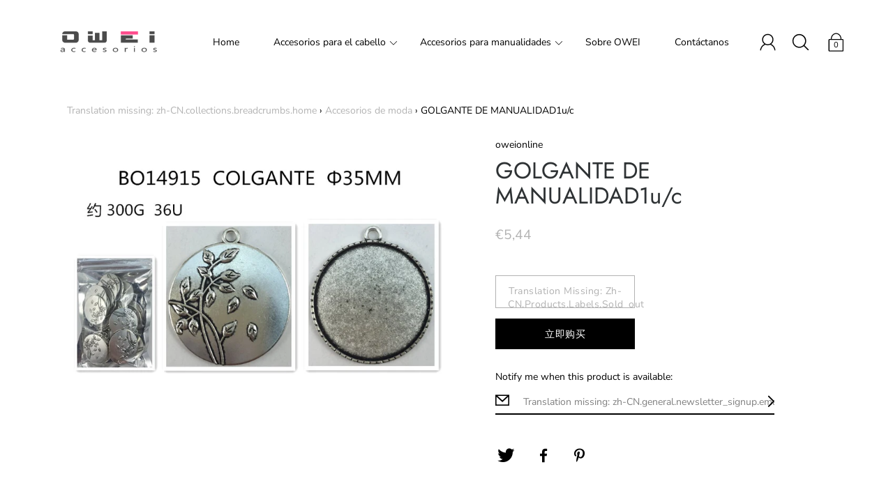

--- FILE ---
content_type: text/html; charset=utf-8
request_url: https://www.oweionline.com/products/bo14915
body_size: 25956
content:
<!DOCTYPE html>
<!--[if IE 9 ]><html class="ie9 no-js"><![endif]-->
<!--[if (gt IE 9)|!(IE)]><!--><html class="no-js"><!--<![endif]-->
<!--[if IE]><!--><html class="ie"><!--<![endif]-->

<head>


  <meta charset="utf-8" />
  <title>
  GOLGANTE DE MANUALIDAD1u/c &ndash; oweionline
  </title>
  
  
    <link rel="shortcut icon" href="//www.oweionline.com/cdn/shop/files/d7bb89fff5fbf3489169cc1898e1baf1_32x32.jpg?v=1614302674" type="image/png">
  
  
  <!--[if IE]><meta http-equiv='X-UA-Compatible' content='IE=edge,chrome=1' /><![endif]-->
  <link rel="canonical" href="https://www.oweionline.com/products/bo14915" />
  <meta name="viewport" content="width=device-width, initial-scale=1, minimum-scale=1.0, maximum-scale=1.0, user-scalable=no" />
  <!-- /snippets/social-meta-tags.liquid -->



  <meta property="og:type" content="product">
  <meta property="og:title" content="GOLGANTE DE MANUALIDAD1u/c">
  
    <meta property="og:image" content="http://www.oweionline.com/cdn/shop/products/BO14915_grande.jpg?v=1567002036">
    <meta property="og:image:secure_url" content="https://www.oweionline.com/cdn/shop/products/BO14915_grande.jpg?v=1567002036">
  
  <meta property="og:description" content="">
  <meta property="og:price:amount" content="5,44">
  <meta property="og:price:currency" content="EUR">


  <meta property="og:url" content="https://www.oweionline.com/products/bo14915">

<meta property="og:site_name" content="oweionline">




  <meta name="twitter:card" content="summary">


  <meta name="twitter:title" content="GOLGANTE DE MANUALIDAD1u/c">
  <meta name="twitter:description" content="">
  <meta name="twitter:image" content="https://www.oweionline.com/cdn/shop/products/BO14915_grande.jpg?v=1567002036">
  <meta name="twitter:image:width" content="600">
  <meta name="twitter:image:height" content="600">



  <link href="//www.oweionline.com/cdn/shop/t/4/assets/style.scss.css?v=30803478282016734221768290459" rel="stylesheet" type="text/css" media="all" />

  <!-- SCRIPTS -->
  <script src="//www.oweionline.com/cdn/shop/t/4/assets/modernizr.min.js?v=121134517573345565831558688581" type="text/javascript"></script>
  <script src="//www.oweionline.com/cdn/shop/t/4/assets/respond.min.js?v=93990193852539669651558688582" type="text/javascript"></script>
  
  <!-- JQUERY -->
  <script src="https://ajax.googleapis.com/ajax/libs/jquery/1.11.3/jquery.min.js" type="text/javascript"></script>
  <!-- jQuery Dependent -->
  <script src="//www.oweionline.com/cdn/shopifycloud/storefront/assets/themes_support/api.jquery-7ab1a3a4.js" type="text/javascript"></script>
  <script>window.lazySizesConfig = window.lazySizesConfig || {};</script>
  <script src="//www.oweionline.com/cdn/shop/t/4/assets/lazysizes.js?v=62480953726719776521558688581" async=""></script>
  <script src="//www.oweionline.com/cdn/shop/t/4/assets/handlebars.min.js?v=19896317728810226151558688578" type="text/javascript"></script>
  <script src="//www.oweionline.com/cdn/shop/t/4/assets/instafeed.js?v=96071370567003167321558688580" type="text/javascript"></script>
  <script>window.performance && window.performance.mark && window.performance.mark('shopify.content_for_header.start');</script><meta id="shopify-digital-wallet" name="shopify-digital-wallet" content="/7524122706/digital_wallets/dialog">
<link rel="alternate" type="application/json+oembed" href="https://www.oweionline.com/products/bo14915.oembed">
<script async="async" src="/checkouts/internal/preloads.js?locale=zh-ES"></script>
<script id="shopify-features" type="application/json">{"accessToken":"3484af16962d9a69c104c55c9d82cd71","betas":["rich-media-storefront-analytics"],"domain":"www.oweionline.com","predictiveSearch":false,"shopId":7524122706,"locale":"zh-cn"}</script>
<script>var Shopify = Shopify || {};
Shopify.shop = "oweionline.myshopify.com";
Shopify.locale = "zh-CN";
Shopify.currency = {"active":"EUR","rate":"1.0"};
Shopify.country = "ES";
Shopify.theme = {"name":"Modular","id":48930848850,"schema_name":"Modular","schema_version":"1.3.0","theme_store_id":849,"role":"main"};
Shopify.theme.handle = "null";
Shopify.theme.style = {"id":null,"handle":null};
Shopify.cdnHost = "www.oweionline.com/cdn";
Shopify.routes = Shopify.routes || {};
Shopify.routes.root = "/";</script>
<script type="module">!function(o){(o.Shopify=o.Shopify||{}).modules=!0}(window);</script>
<script>!function(o){function n(){var o=[];function n(){o.push(Array.prototype.slice.apply(arguments))}return n.q=o,n}var t=o.Shopify=o.Shopify||{};t.loadFeatures=n(),t.autoloadFeatures=n()}(window);</script>
<script id="shop-js-analytics" type="application/json">{"pageType":"product"}</script>
<script defer="defer" async type="module" src="//www.oweionline.com/cdn/shopifycloud/shop-js/modules/v2/client.init-shop-cart-sync_BcmfRyNd.zh-CN.esm.js"></script>
<script defer="defer" async type="module" src="//www.oweionline.com/cdn/shopifycloud/shop-js/modules/v2/chunk.common_DgOy3qWa.esm.js"></script>
<script defer="defer" async type="module" src="//www.oweionline.com/cdn/shopifycloud/shop-js/modules/v2/chunk.modal_Da6FCIem.esm.js"></script>
<script type="module">
  await import("//www.oweionline.com/cdn/shopifycloud/shop-js/modules/v2/client.init-shop-cart-sync_BcmfRyNd.zh-CN.esm.js");
await import("//www.oweionline.com/cdn/shopifycloud/shop-js/modules/v2/chunk.common_DgOy3qWa.esm.js");
await import("//www.oweionline.com/cdn/shopifycloud/shop-js/modules/v2/chunk.modal_Da6FCIem.esm.js");

  window.Shopify.SignInWithShop?.initShopCartSync?.({"fedCMEnabled":true,"windoidEnabled":true});

</script>
<script>(function() {
  var isLoaded = false;
  function asyncLoad() {
    if (isLoaded) return;
    isLoaded = true;
    var urls = ["https:\/\/cdn.shopify.com\/s\/files\/1\/0075\/2412\/2706\/t\/4\/assets\/booster_eu_cookie_7524122706.js?v=1592993628\u0026shop=oweionline.myshopify.com"];
    for (var i = 0; i < urls.length; i++) {
      var s = document.createElement('script');
      s.type = 'text/javascript';
      s.async = true;
      s.src = urls[i];
      var x = document.getElementsByTagName('script')[0];
      x.parentNode.insertBefore(s, x);
    }
  };
  if(window.attachEvent) {
    window.attachEvent('onload', asyncLoad);
  } else {
    window.addEventListener('load', asyncLoad, false);
  }
})();</script>
<script id="__st">var __st={"a":7524122706,"offset":3600,"reqid":"c988edc7-f294-436c-90c0-38a469931df1-1769914907","pageurl":"www.oweionline.com\/products\/bo14915","u":"a191c45f9043","p":"product","rtyp":"product","rid":4057108217938};</script>
<script>window.ShopifyPaypalV4VisibilityTracking = true;</script>
<script id="captcha-bootstrap">!function(){'use strict';const t='contact',e='account',n='new_comment',o=[[t,t],['blogs',n],['comments',n],[t,'customer']],c=[[e,'customer_login'],[e,'guest_login'],[e,'recover_customer_password'],[e,'create_customer']],r=t=>t.map((([t,e])=>`form[action*='/${t}']:not([data-nocaptcha='true']) input[name='form_type'][value='${e}']`)).join(','),a=t=>()=>t?[...document.querySelectorAll(t)].map((t=>t.form)):[];function s(){const t=[...o],e=r(t);return a(e)}const i='password',u='form_key',d=['recaptcha-v3-token','g-recaptcha-response','h-captcha-response',i],f=()=>{try{return window.sessionStorage}catch{return}},m='__shopify_v',_=t=>t.elements[u];function p(t,e,n=!1){try{const o=window.sessionStorage,c=JSON.parse(o.getItem(e)),{data:r}=function(t){const{data:e,action:n}=t;return t[m]||n?{data:e,action:n}:{data:t,action:n}}(c);for(const[e,n]of Object.entries(r))t.elements[e]&&(t.elements[e].value=n);n&&o.removeItem(e)}catch(o){console.error('form repopulation failed',{error:o})}}const l='form_type',E='cptcha';function T(t){t.dataset[E]=!0}const w=window,h=w.document,L='Shopify',v='ce_forms',y='captcha';let A=!1;((t,e)=>{const n=(g='f06e6c50-85a8-45c8-87d0-21a2b65856fe',I='https://cdn.shopify.com/shopifycloud/storefront-forms-hcaptcha/ce_storefront_forms_captcha_hcaptcha.v1.5.2.iife.js',D={infoText:'受 hCaptcha 保护',privacyText:'隐私',termsText:'条款'},(t,e,n)=>{const o=w[L][v],c=o.bindForm;if(c)return c(t,g,e,D).then(n);var r;o.q.push([[t,g,e,D],n]),r=I,A||(h.body.append(Object.assign(h.createElement('script'),{id:'captcha-provider',async:!0,src:r})),A=!0)});var g,I,D;w[L]=w[L]||{},w[L][v]=w[L][v]||{},w[L][v].q=[],w[L][y]=w[L][y]||{},w[L][y].protect=function(t,e){n(t,void 0,e),T(t)},Object.freeze(w[L][y]),function(t,e,n,w,h,L){const[v,y,A,g]=function(t,e,n){const i=e?o:[],u=t?c:[],d=[...i,...u],f=r(d),m=r(i),_=r(d.filter((([t,e])=>n.includes(e))));return[a(f),a(m),a(_),s()]}(w,h,L),I=t=>{const e=t.target;return e instanceof HTMLFormElement?e:e&&e.form},D=t=>v().includes(t);t.addEventListener('submit',(t=>{const e=I(t);if(!e)return;const n=D(e)&&!e.dataset.hcaptchaBound&&!e.dataset.recaptchaBound,o=_(e),c=g().includes(e)&&(!o||!o.value);(n||c)&&t.preventDefault(),c&&!n&&(function(t){try{if(!f())return;!function(t){const e=f();if(!e)return;const n=_(t);if(!n)return;const o=n.value;o&&e.removeItem(o)}(t);const e=Array.from(Array(32),(()=>Math.random().toString(36)[2])).join('');!function(t,e){_(t)||t.append(Object.assign(document.createElement('input'),{type:'hidden',name:u})),t.elements[u].value=e}(t,e),function(t,e){const n=f();if(!n)return;const o=[...t.querySelectorAll(`input[type='${i}']`)].map((({name:t})=>t)),c=[...d,...o],r={};for(const[a,s]of new FormData(t).entries())c.includes(a)||(r[a]=s);n.setItem(e,JSON.stringify({[m]:1,action:t.action,data:r}))}(t,e)}catch(e){console.error('failed to persist form',e)}}(e),e.submit())}));const S=(t,e)=>{t&&!t.dataset[E]&&(n(t,e.some((e=>e===t))),T(t))};for(const o of['focusin','change'])t.addEventListener(o,(t=>{const e=I(t);D(e)&&S(e,y())}));const B=e.get('form_key'),M=e.get(l),P=B&&M;t.addEventListener('DOMContentLoaded',(()=>{const t=y();if(P)for(const e of t)e.elements[l].value===M&&p(e,B);[...new Set([...A(),...v().filter((t=>'true'===t.dataset.shopifyCaptcha))])].forEach((e=>S(e,t)))}))}(h,new URLSearchParams(w.location.search),n,t,e,['guest_login'])})(!0,!0)}();</script>
<script integrity="sha256-4kQ18oKyAcykRKYeNunJcIwy7WH5gtpwJnB7kiuLZ1E=" data-source-attribution="shopify.loadfeatures" defer="defer" src="//www.oweionline.com/cdn/shopifycloud/storefront/assets/storefront/load_feature-a0a9edcb.js" crossorigin="anonymous"></script>
<script data-source-attribution="shopify.dynamic_checkout.dynamic.init">var Shopify=Shopify||{};Shopify.PaymentButton=Shopify.PaymentButton||{isStorefrontPortableWallets:!0,init:function(){window.Shopify.PaymentButton.init=function(){};var t=document.createElement("script");t.src="https://www.oweionline.com/cdn/shopifycloud/portable-wallets/latest/portable-wallets.zh-cn.js",t.type="module",document.head.appendChild(t)}};
</script>
<script data-source-attribution="shopify.dynamic_checkout.buyer_consent">
  function portableWalletsHideBuyerConsent(e){var t=document.getElementById("shopify-buyer-consent"),n=document.getElementById("shopify-subscription-policy-button");t&&n&&(t.classList.add("hidden"),t.setAttribute("aria-hidden","true"),n.removeEventListener("click",e))}function portableWalletsShowBuyerConsent(e){var t=document.getElementById("shopify-buyer-consent"),n=document.getElementById("shopify-subscription-policy-button");t&&n&&(t.classList.remove("hidden"),t.removeAttribute("aria-hidden"),n.addEventListener("click",e))}window.Shopify?.PaymentButton&&(window.Shopify.PaymentButton.hideBuyerConsent=portableWalletsHideBuyerConsent,window.Shopify.PaymentButton.showBuyerConsent=portableWalletsShowBuyerConsent);
</script>
<script>
  function portableWalletsCleanup(e){e&&e.src&&console.error("Failed to load portable wallets script "+e.src);var t=document.querySelectorAll("shopify-accelerated-checkout .shopify-payment-button__skeleton, shopify-accelerated-checkout-cart .wallet-cart-button__skeleton"),e=document.getElementById("shopify-buyer-consent");for(let e=0;e<t.length;e++)t[e].remove();e&&e.remove()}function portableWalletsNotLoadedAsModule(e){e instanceof ErrorEvent&&"string"==typeof e.message&&e.message.includes("import.meta")&&"string"==typeof e.filename&&e.filename.includes("portable-wallets")&&(window.removeEventListener("error",portableWalletsNotLoadedAsModule),window.Shopify.PaymentButton.failedToLoad=e,"loading"===document.readyState?document.addEventListener("DOMContentLoaded",window.Shopify.PaymentButton.init):window.Shopify.PaymentButton.init())}window.addEventListener("error",portableWalletsNotLoadedAsModule);
</script>

<script type="module" src="https://www.oweionline.com/cdn/shopifycloud/portable-wallets/latest/portable-wallets.zh-cn.js" onError="portableWalletsCleanup(this)" crossorigin="anonymous"></script>
<script nomodule>
  document.addEventListener("DOMContentLoaded", portableWalletsCleanup);
</script>

<link id="shopify-accelerated-checkout-styles" rel="stylesheet" media="screen" href="https://www.oweionline.com/cdn/shopifycloud/portable-wallets/latest/accelerated-checkout-backwards-compat.css" crossorigin="anonymous">
<style id="shopify-accelerated-checkout-cart">
        #shopify-buyer-consent {
  margin-top: 1em;
  display: inline-block;
  width: 100%;
}

#shopify-buyer-consent.hidden {
  display: none;
}

#shopify-subscription-policy-button {
  background: none;
  border: none;
  padding: 0;
  text-decoration: underline;
  font-size: inherit;
  cursor: pointer;
}

#shopify-subscription-policy-button::before {
  box-shadow: none;
}

      </style>

<script>window.performance && window.performance.mark && window.performance.mark('shopify.content_for_header.end');</script>

  
<!--Gem_Page_Header_Script-->

<!--End_Gem_Page_Header_Script-->
<script src="https://cdn.shopify.com/extensions/8d2c31d3-a828-4daf-820f-80b7f8e01c39/nova-eu-cookie-bar-gdpr-4/assets/nova-cookie-app-embed.js" type="text/javascript" defer="defer"></script>
<link href="https://cdn.shopify.com/extensions/8d2c31d3-a828-4daf-820f-80b7f8e01c39/nova-eu-cookie-bar-gdpr-4/assets/nova-cookie.css" rel="stylesheet" type="text/css" media="all">
<link href="https://monorail-edge.shopifysvc.com" rel="dns-prefetch">
<script>(function(){if ("sendBeacon" in navigator && "performance" in window) {try {var session_token_from_headers = performance.getEntriesByType('navigation')[0].serverTiming.find(x => x.name == '_s').description;} catch {var session_token_from_headers = undefined;}var session_cookie_matches = document.cookie.match(/_shopify_s=([^;]*)/);var session_token_from_cookie = session_cookie_matches && session_cookie_matches.length === 2 ? session_cookie_matches[1] : "";var session_token = session_token_from_headers || session_token_from_cookie || "";function handle_abandonment_event(e) {var entries = performance.getEntries().filter(function(entry) {return /monorail-edge.shopifysvc.com/.test(entry.name);});if (!window.abandonment_tracked && entries.length === 0) {window.abandonment_tracked = true;var currentMs = Date.now();var navigation_start = performance.timing.navigationStart;var payload = {shop_id: 7524122706,url: window.location.href,navigation_start,duration: currentMs - navigation_start,session_token,page_type: "product"};window.navigator.sendBeacon("https://monorail-edge.shopifysvc.com/v1/produce", JSON.stringify({schema_id: "online_store_buyer_site_abandonment/1.1",payload: payload,metadata: {event_created_at_ms: currentMs,event_sent_at_ms: currentMs}}));}}window.addEventListener('pagehide', handle_abandonment_event);}}());</script>
<script id="web-pixels-manager-setup">(function e(e,d,r,n,o){if(void 0===o&&(o={}),!Boolean(null===(a=null===(i=window.Shopify)||void 0===i?void 0:i.analytics)||void 0===a?void 0:a.replayQueue)){var i,a;window.Shopify=window.Shopify||{};var t=window.Shopify;t.analytics=t.analytics||{};var s=t.analytics;s.replayQueue=[],s.publish=function(e,d,r){return s.replayQueue.push([e,d,r]),!0};try{self.performance.mark("wpm:start")}catch(e){}var l=function(){var e={modern:/Edge?\/(1{2}[4-9]|1[2-9]\d|[2-9]\d{2}|\d{4,})\.\d+(\.\d+|)|Firefox\/(1{2}[4-9]|1[2-9]\d|[2-9]\d{2}|\d{4,})\.\d+(\.\d+|)|Chrom(ium|e)\/(9{2}|\d{3,})\.\d+(\.\d+|)|(Maci|X1{2}).+ Version\/(15\.\d+|(1[6-9]|[2-9]\d|\d{3,})\.\d+)([,.]\d+|)( \(\w+\)|)( Mobile\/\w+|) Safari\/|Chrome.+OPR\/(9{2}|\d{3,})\.\d+\.\d+|(CPU[ +]OS|iPhone[ +]OS|CPU[ +]iPhone|CPU IPhone OS|CPU iPad OS)[ +]+(15[._]\d+|(1[6-9]|[2-9]\d|\d{3,})[._]\d+)([._]\d+|)|Android:?[ /-](13[3-9]|1[4-9]\d|[2-9]\d{2}|\d{4,})(\.\d+|)(\.\d+|)|Android.+Firefox\/(13[5-9]|1[4-9]\d|[2-9]\d{2}|\d{4,})\.\d+(\.\d+|)|Android.+Chrom(ium|e)\/(13[3-9]|1[4-9]\d|[2-9]\d{2}|\d{4,})\.\d+(\.\d+|)|SamsungBrowser\/([2-9]\d|\d{3,})\.\d+/,legacy:/Edge?\/(1[6-9]|[2-9]\d|\d{3,})\.\d+(\.\d+|)|Firefox\/(5[4-9]|[6-9]\d|\d{3,})\.\d+(\.\d+|)|Chrom(ium|e)\/(5[1-9]|[6-9]\d|\d{3,})\.\d+(\.\d+|)([\d.]+$|.*Safari\/(?![\d.]+ Edge\/[\d.]+$))|(Maci|X1{2}).+ Version\/(10\.\d+|(1[1-9]|[2-9]\d|\d{3,})\.\d+)([,.]\d+|)( \(\w+\)|)( Mobile\/\w+|) Safari\/|Chrome.+OPR\/(3[89]|[4-9]\d|\d{3,})\.\d+\.\d+|(CPU[ +]OS|iPhone[ +]OS|CPU[ +]iPhone|CPU IPhone OS|CPU iPad OS)[ +]+(10[._]\d+|(1[1-9]|[2-9]\d|\d{3,})[._]\d+)([._]\d+|)|Android:?[ /-](13[3-9]|1[4-9]\d|[2-9]\d{2}|\d{4,})(\.\d+|)(\.\d+|)|Mobile Safari.+OPR\/([89]\d|\d{3,})\.\d+\.\d+|Android.+Firefox\/(13[5-9]|1[4-9]\d|[2-9]\d{2}|\d{4,})\.\d+(\.\d+|)|Android.+Chrom(ium|e)\/(13[3-9]|1[4-9]\d|[2-9]\d{2}|\d{4,})\.\d+(\.\d+|)|Android.+(UC? ?Browser|UCWEB|U3)[ /]?(15\.([5-9]|\d{2,})|(1[6-9]|[2-9]\d|\d{3,})\.\d+)\.\d+|SamsungBrowser\/(5\.\d+|([6-9]|\d{2,})\.\d+)|Android.+MQ{2}Browser\/(14(\.(9|\d{2,})|)|(1[5-9]|[2-9]\d|\d{3,})(\.\d+|))(\.\d+|)|K[Aa][Ii]OS\/(3\.\d+|([4-9]|\d{2,})\.\d+)(\.\d+|)/},d=e.modern,r=e.legacy,n=navigator.userAgent;return n.match(d)?"modern":n.match(r)?"legacy":"unknown"}(),u="modern"===l?"modern":"legacy",c=(null!=n?n:{modern:"",legacy:""})[u],f=function(e){return[e.baseUrl,"/wpm","/b",e.hashVersion,"modern"===e.buildTarget?"m":"l",".js"].join("")}({baseUrl:d,hashVersion:r,buildTarget:u}),m=function(e){var d=e.version,r=e.bundleTarget,n=e.surface,o=e.pageUrl,i=e.monorailEndpoint;return{emit:function(e){var a=e.status,t=e.errorMsg,s=(new Date).getTime(),l=JSON.stringify({metadata:{event_sent_at_ms:s},events:[{schema_id:"web_pixels_manager_load/3.1",payload:{version:d,bundle_target:r,page_url:o,status:a,surface:n,error_msg:t},metadata:{event_created_at_ms:s}}]});if(!i)return console&&console.warn&&console.warn("[Web Pixels Manager] No Monorail endpoint provided, skipping logging."),!1;try{return self.navigator.sendBeacon.bind(self.navigator)(i,l)}catch(e){}var u=new XMLHttpRequest;try{return u.open("POST",i,!0),u.setRequestHeader("Content-Type","text/plain"),u.send(l),!0}catch(e){return console&&console.warn&&console.warn("[Web Pixels Manager] Got an unhandled error while logging to Monorail."),!1}}}}({version:r,bundleTarget:l,surface:e.surface,pageUrl:self.location.href,monorailEndpoint:e.monorailEndpoint});try{o.browserTarget=l,function(e){var d=e.src,r=e.async,n=void 0===r||r,o=e.onload,i=e.onerror,a=e.sri,t=e.scriptDataAttributes,s=void 0===t?{}:t,l=document.createElement("script"),u=document.querySelector("head"),c=document.querySelector("body");if(l.async=n,l.src=d,a&&(l.integrity=a,l.crossOrigin="anonymous"),s)for(var f in s)if(Object.prototype.hasOwnProperty.call(s,f))try{l.dataset[f]=s[f]}catch(e){}if(o&&l.addEventListener("load",o),i&&l.addEventListener("error",i),u)u.appendChild(l);else{if(!c)throw new Error("Did not find a head or body element to append the script");c.appendChild(l)}}({src:f,async:!0,onload:function(){if(!function(){var e,d;return Boolean(null===(d=null===(e=window.Shopify)||void 0===e?void 0:e.analytics)||void 0===d?void 0:d.initialized)}()){var d=window.webPixelsManager.init(e)||void 0;if(d){var r=window.Shopify.analytics;r.replayQueue.forEach((function(e){var r=e[0],n=e[1],o=e[2];d.publishCustomEvent(r,n,o)})),r.replayQueue=[],r.publish=d.publishCustomEvent,r.visitor=d.visitor,r.initialized=!0}}},onerror:function(){return m.emit({status:"failed",errorMsg:"".concat(f," has failed to load")})},sri:function(e){var d=/^sha384-[A-Za-z0-9+/=]+$/;return"string"==typeof e&&d.test(e)}(c)?c:"",scriptDataAttributes:o}),m.emit({status:"loading"})}catch(e){m.emit({status:"failed",errorMsg:(null==e?void 0:e.message)||"Unknown error"})}}})({shopId: 7524122706,storefrontBaseUrl: "https://www.oweionline.com",extensionsBaseUrl: "https://extensions.shopifycdn.com/cdn/shopifycloud/web-pixels-manager",monorailEndpoint: "https://monorail-edge.shopifysvc.com/unstable/produce_batch",surface: "storefront-renderer",enabledBetaFlags: ["2dca8a86"],webPixelsConfigList: [{"id":"shopify-app-pixel","configuration":"{}","eventPayloadVersion":"v1","runtimeContext":"STRICT","scriptVersion":"0450","apiClientId":"shopify-pixel","type":"APP","privacyPurposes":["ANALYTICS","MARKETING"]},{"id":"shopify-custom-pixel","eventPayloadVersion":"v1","runtimeContext":"LAX","scriptVersion":"0450","apiClientId":"shopify-pixel","type":"CUSTOM","privacyPurposes":["ANALYTICS","MARKETING"]}],isMerchantRequest: false,initData: {"shop":{"name":"oweionline","paymentSettings":{"currencyCode":"EUR"},"myshopifyDomain":"oweionline.myshopify.com","countryCode":"ES","storefrontUrl":"https:\/\/www.oweionline.com"},"customer":null,"cart":null,"checkout":null,"productVariants":[{"price":{"amount":5.44,"currencyCode":"EUR"},"product":{"title":"GOLGANTE DE MANUALIDAD1u\/c","vendor":"oweionline","id":"4057108217938","untranslatedTitle":"GOLGANTE DE MANUALIDAD1u\/c","url":"\/products\/bo14915","type":""},"id":"29940529299538","image":{"src":"\/\/www.oweionline.com\/cdn\/shop\/products\/BO14915.jpg?v=1567002036"},"sku":"BO14915","title":"Default Title","untranslatedTitle":"Default Title"}],"purchasingCompany":null},},"https://www.oweionline.com/cdn","1d2a099fw23dfb22ep557258f5m7a2edbae",{"modern":"","legacy":""},{"shopId":"7524122706","storefrontBaseUrl":"https:\/\/www.oweionline.com","extensionBaseUrl":"https:\/\/extensions.shopifycdn.com\/cdn\/shopifycloud\/web-pixels-manager","surface":"storefront-renderer","enabledBetaFlags":"[\"2dca8a86\"]","isMerchantRequest":"false","hashVersion":"1d2a099fw23dfb22ep557258f5m7a2edbae","publish":"custom","events":"[[\"page_viewed\",{}],[\"product_viewed\",{\"productVariant\":{\"price\":{\"amount\":5.44,\"currencyCode\":\"EUR\"},\"product\":{\"title\":\"GOLGANTE DE MANUALIDAD1u\/c\",\"vendor\":\"oweionline\",\"id\":\"4057108217938\",\"untranslatedTitle\":\"GOLGANTE DE MANUALIDAD1u\/c\",\"url\":\"\/products\/bo14915\",\"type\":\"\"},\"id\":\"29940529299538\",\"image\":{\"src\":\"\/\/www.oweionline.com\/cdn\/shop\/products\/BO14915.jpg?v=1567002036\"},\"sku\":\"BO14915\",\"title\":\"Default Title\",\"untranslatedTitle\":\"Default Title\"}}]]"});</script><script>
  window.ShopifyAnalytics = window.ShopifyAnalytics || {};
  window.ShopifyAnalytics.meta = window.ShopifyAnalytics.meta || {};
  window.ShopifyAnalytics.meta.currency = 'EUR';
  var meta = {"product":{"id":4057108217938,"gid":"gid:\/\/shopify\/Product\/4057108217938","vendor":"oweionline","type":"","handle":"bo14915","variants":[{"id":29940529299538,"price":544,"name":"GOLGANTE DE MANUALIDAD1u\/c","public_title":null,"sku":"BO14915"}],"remote":false},"page":{"pageType":"product","resourceType":"product","resourceId":4057108217938,"requestId":"c988edc7-f294-436c-90c0-38a469931df1-1769914907"}};
  for (var attr in meta) {
    window.ShopifyAnalytics.meta[attr] = meta[attr];
  }
</script>
<script class="analytics">
  (function () {
    var customDocumentWrite = function(content) {
      var jquery = null;

      if (window.jQuery) {
        jquery = window.jQuery;
      } else if (window.Checkout && window.Checkout.$) {
        jquery = window.Checkout.$;
      }

      if (jquery) {
        jquery('body').append(content);
      }
    };

    var hasLoggedConversion = function(token) {
      if (token) {
        return document.cookie.indexOf('loggedConversion=' + token) !== -1;
      }
      return false;
    }

    var setCookieIfConversion = function(token) {
      if (token) {
        var twoMonthsFromNow = new Date(Date.now());
        twoMonthsFromNow.setMonth(twoMonthsFromNow.getMonth() + 2);

        document.cookie = 'loggedConversion=' + token + '; expires=' + twoMonthsFromNow;
      }
    }

    var trekkie = window.ShopifyAnalytics.lib = window.trekkie = window.trekkie || [];
    if (trekkie.integrations) {
      return;
    }
    trekkie.methods = [
      'identify',
      'page',
      'ready',
      'track',
      'trackForm',
      'trackLink'
    ];
    trekkie.factory = function(method) {
      return function() {
        var args = Array.prototype.slice.call(arguments);
        args.unshift(method);
        trekkie.push(args);
        return trekkie;
      };
    };
    for (var i = 0; i < trekkie.methods.length; i++) {
      var key = trekkie.methods[i];
      trekkie[key] = trekkie.factory(key);
    }
    trekkie.load = function(config) {
      trekkie.config = config || {};
      trekkie.config.initialDocumentCookie = document.cookie;
      var first = document.getElementsByTagName('script')[0];
      var script = document.createElement('script');
      script.type = 'text/javascript';
      script.onerror = function(e) {
        var scriptFallback = document.createElement('script');
        scriptFallback.type = 'text/javascript';
        scriptFallback.onerror = function(error) {
                var Monorail = {
      produce: function produce(monorailDomain, schemaId, payload) {
        var currentMs = new Date().getTime();
        var event = {
          schema_id: schemaId,
          payload: payload,
          metadata: {
            event_created_at_ms: currentMs,
            event_sent_at_ms: currentMs
          }
        };
        return Monorail.sendRequest("https://" + monorailDomain + "/v1/produce", JSON.stringify(event));
      },
      sendRequest: function sendRequest(endpointUrl, payload) {
        // Try the sendBeacon API
        if (window && window.navigator && typeof window.navigator.sendBeacon === 'function' && typeof window.Blob === 'function' && !Monorail.isIos12()) {
          var blobData = new window.Blob([payload], {
            type: 'text/plain'
          });

          if (window.navigator.sendBeacon(endpointUrl, blobData)) {
            return true;
          } // sendBeacon was not successful

        } // XHR beacon

        var xhr = new XMLHttpRequest();

        try {
          xhr.open('POST', endpointUrl);
          xhr.setRequestHeader('Content-Type', 'text/plain');
          xhr.send(payload);
        } catch (e) {
          console.log(e);
        }

        return false;
      },
      isIos12: function isIos12() {
        return window.navigator.userAgent.lastIndexOf('iPhone; CPU iPhone OS 12_') !== -1 || window.navigator.userAgent.lastIndexOf('iPad; CPU OS 12_') !== -1;
      }
    };
    Monorail.produce('monorail-edge.shopifysvc.com',
      'trekkie_storefront_load_errors/1.1',
      {shop_id: 7524122706,
      theme_id: 48930848850,
      app_name: "storefront",
      context_url: window.location.href,
      source_url: "//www.oweionline.com/cdn/s/trekkie.storefront.c59ea00e0474b293ae6629561379568a2d7c4bba.min.js"});

        };
        scriptFallback.async = true;
        scriptFallback.src = '//www.oweionline.com/cdn/s/trekkie.storefront.c59ea00e0474b293ae6629561379568a2d7c4bba.min.js';
        first.parentNode.insertBefore(scriptFallback, first);
      };
      script.async = true;
      script.src = '//www.oweionline.com/cdn/s/trekkie.storefront.c59ea00e0474b293ae6629561379568a2d7c4bba.min.js';
      first.parentNode.insertBefore(script, first);
    };
    trekkie.load(
      {"Trekkie":{"appName":"storefront","development":false,"defaultAttributes":{"shopId":7524122706,"isMerchantRequest":null,"themeId":48930848850,"themeCityHash":"7600807810302331957","contentLanguage":"zh-CN","currency":"EUR","eventMetadataId":"924c9686-814b-4efe-bca1-6962ae31b6fa"},"isServerSideCookieWritingEnabled":true,"monorailRegion":"shop_domain","enabledBetaFlags":["65f19447","b5387b81"]},"Session Attribution":{},"S2S":{"facebookCapiEnabled":false,"source":"trekkie-storefront-renderer","apiClientId":580111}}
    );

    var loaded = false;
    trekkie.ready(function() {
      if (loaded) return;
      loaded = true;

      window.ShopifyAnalytics.lib = window.trekkie;

      var originalDocumentWrite = document.write;
      document.write = customDocumentWrite;
      try { window.ShopifyAnalytics.merchantGoogleAnalytics.call(this); } catch(error) {};
      document.write = originalDocumentWrite;

      window.ShopifyAnalytics.lib.page(null,{"pageType":"product","resourceType":"product","resourceId":4057108217938,"requestId":"c988edc7-f294-436c-90c0-38a469931df1-1769914907","shopifyEmitted":true});

      var match = window.location.pathname.match(/checkouts\/(.+)\/(thank_you|post_purchase)/)
      var token = match? match[1]: undefined;
      if (!hasLoggedConversion(token)) {
        setCookieIfConversion(token);
        window.ShopifyAnalytics.lib.track("Viewed Product",{"currency":"EUR","variantId":29940529299538,"productId":4057108217938,"productGid":"gid:\/\/shopify\/Product\/4057108217938","name":"GOLGANTE DE MANUALIDAD1u\/c","price":"5.44","sku":"BO14915","brand":"oweionline","variant":null,"category":"","nonInteraction":true,"remote":false},undefined,undefined,{"shopifyEmitted":true});
      window.ShopifyAnalytics.lib.track("monorail:\/\/trekkie_storefront_viewed_product\/1.1",{"currency":"EUR","variantId":29940529299538,"productId":4057108217938,"productGid":"gid:\/\/shopify\/Product\/4057108217938","name":"GOLGANTE DE MANUALIDAD1u\/c","price":"5.44","sku":"BO14915","brand":"oweionline","variant":null,"category":"","nonInteraction":true,"remote":false,"referer":"https:\/\/www.oweionline.com\/products\/bo14915"});
      }
    });


        var eventsListenerScript = document.createElement('script');
        eventsListenerScript.async = true;
        eventsListenerScript.src = "//www.oweionline.com/cdn/shopifycloud/storefront/assets/shop_events_listener-3da45d37.js";
        document.getElementsByTagName('head')[0].appendChild(eventsListenerScript);

})();</script>
<script
  defer
  src="https://www.oweionline.com/cdn/shopifycloud/perf-kit/shopify-perf-kit-3.1.0.min.js"
  data-application="storefront-renderer"
  data-shop-id="7524122706"
  data-render-region="gcp-us-east1"
  data-page-type="product"
  data-theme-instance-id="48930848850"
  data-theme-name="Modular"
  data-theme-version="1.3.0"
  data-monorail-region="shop_domain"
  data-resource-timing-sampling-rate="10"
  data-shs="true"
  data-shs-beacon="true"
  data-shs-export-with-fetch="true"
  data-shs-logs-sample-rate="1"
  data-shs-beacon-endpoint="https://www.oweionline.com/api/collect"
></script>
</head>


<body id="golgante-de-manualidad1u-c" class="template-product image-hover-light cta-fill-black  enable-fade-in show-grid-items-transition" >
  
  <div id="shopify-section-popup" class="shopify-section"><!-- /snippets/popup.liquid -->




<div data-section-id="popup" data-section-type="popup">
	
</div>


</div>

  <div class="pageWrap">

  <div id="shopify-section-header" class="shopify-section">


















<style>
  .main-logo__image { width: 160px; }
  
  @media screen and (min-width: 768px) {
  	.site-header:not(.has-scrolled) .main-logo__image { width: 160px; }
  	.main-logo__image { max-width: 160px; }
  }
</style>

<header class="site-header header--no-bg is-standard header--logo_left_links_right header--standard   template-product " data-section-type="header" data-layout="standard" id="header">
	<div class="container">
		<div class="row row-lg">
			<div class="header-fix-cont">
				<div class="header-fix-cont-inner">
					<a href="#menu" class="js-menuToggle menuToggle nav-item-fixed nav-item" data-target="nav" aria-expanded="false">
						<div id="hamburger-menu" class="icon-menu">
							<div class="diamond-bar"></div>
							<div id="hamburger-bar" class="icon-bar"></div>
						</div>
					</a>

					<a id="cartTotal" href="/cart" aria-label="Translation missing: zh-CN.cart.labels.items_added" class="js-cartToggle cartToggle nav-item-fixed nav-item diamond-outline" tabindex="2" aria-expanded="false">
					  <svg width="42px" height="52px" viewBox="0 0 21 25" version="1.1" xmlns="http://www.w3.org/2000/svg" xmlns:xlink="http://www.w3.org/1999/xlink">
    <g id="Page-1" stroke="none" stroke-width="1" fill="none" fill-rule="evenodd">
        <path d="M10.5,1.6 C7.29036034,1.6 4.64648287,4.6183258 4.60060619,8.4 L16.3993938,8.4 C16.3535171,4.6183258 13.7096397,1.6 10.5,1.6 Z M3.4474665,9.6 L3.41518915,9.03417106 C3.40507688,8.85690071 3.4,8.67878095 3.4,8.5 C3.4,4.0440531 6.55817935,0.4 10.5,0.4 C14.4418206,0.4 17.6,4.0440531 17.6,8.5 C17.6,8.67878095 17.5949231,8.85690071 17.5848109,9.03417106 L17.5525335,9.6 L3.4474665,9.6 Z M19.1093638,9.60089815 C19.1095767,9.59637884 19.1092978,9.59159151 19.109,9.58647974 L19.109,9.59466911 C19.1091249,9.59681091 19.1092461,9.59888639 19.1093638,9.60089815 Z M19.1137785,9.66215698 C19.1146026,9.67118512 19.1153369,9.67454651 19.1166636,9.68061913 C19.1150665,9.6728505 19.1141547,9.66841593 19.1132436,9.65916249 L19.1137785,9.66215698 Z M1.6,9.60006905 L1.6,23.6024797 L19.109,23.6024797 L19.109,9.60092222 L1.6,9.60006905 Z M1.59939174,9.600069 C1.59893793,9.59567197 1.59946112,9.59114377 1.6,9.58647974 L1.6,9.59480353 C1.59979486,9.5965802 1.59959212,9.59833507 1.59939174,9.600069 Z M20.309,23.6184797 C20.309,24.2718506 19.7783708,24.8024797 19.125,24.8024797 L1.585,24.8024797 C0.930942563,24.8024797 0.4,24.272164 0.4,23.6184797 L0.4,9.58647974 C0.401874146,9.25892137 0.521129512,8.95986976 0.744735931,8.73821567 C0.988257209,8.49469439 1.31824169,8.37979881 1.613,8.40147974 L19.0553287,8.40292857 C19.3899108,8.37963488 19.7218948,8.49484643 19.9652641,8.73821567 C20.1885204,8.96147198 20.3082253,9.26105993 20.3080528,9.57019657 C20.3082491,9.57356468 20.3085649,14.2563257 20.309,23.6184797 Z M0.419117427,9.43347631 C0.422702788,9.41326727 0.425880909,9.40591438 0.431790021,9.39224308 C0.426825193,9.40327674 0.424044504,9.40945645 0.420916144,9.42722959 L0.419117427,9.43347631 Z" id="Combined-Shape" fill="#FFFFFF" fill-rule="nonzero"></path>
    </g>
</svg>
					  <div id="CartToggleItemCount" class="cartToggle-items">0</div>
					</a>

					
					  <a href="/account" class="nav-item nav-item-fixed nav-account-link " tabindex="2"><svg class="svg-icon" width="40px" height="40px" viewBox="0 0 20 20">
	<path fill="#fff" d="M14.023,12.154c1.514-1.192,2.488-3.038,2.488-5.114c0-3.597-2.914-6.512-6.512-6.512
		c-3.597,0-6.512,2.916-6.512,6.512c0,2.076,0.975,3.922,2.489,5.114c-2.714,1.385-4.625,4.117-4.836,7.318h1.186
		c0.229-2.998,2.177-5.512,4.86-6.566c0.853,0.41,1.804,0.646,2.813,0.646c1.01,0,1.961-0.236,2.812-0.646
		c2.684,1.055,4.633,3.568,4.859,6.566h1.188C18.648,16.271,16.736,13.539,14.023,12.154z M10,12.367
		c-2.943,0-5.328-2.385-5.328-5.327c0-2.943,2.385-5.328,5.328-5.328c2.943,0,5.328,2.385,5.328,5.328
		C15.328,9.982,12.943,12.367,10,12.367z"></path>
</svg></a>
					

					
					  <nav role="navigation" class="nav-standard nav-main">
						
						

    

      <div class="nav-search">
        <a  tabindex="2"  id= "firstFocus" class="js-searchToggle searchToggle" aria-expanded="false">
          <svg class="svg-icon icon-search" width="20px" height="20px" viewBox="0 0 20 20" version="1.1" xmlns="http://www.w3.org/2000/svg" xmlns:xlink="http://www.w3.org/1999/xlink">
    <g id="Page-1" stroke="none" stroke-width="1" fill="none" fill-rule="evenodd">
        <g id="icon-search" fill="#000000" fill-rule="nonzero">
            <path d="M19.129,18.164 L14.611,13.644 C15.763,12.271 16.463,10.501 16.463,8.567 C16.463,4.206 12.928,0.671 8.567,0.671 C4.206,0.671 0.671,4.206 0.671,8.567 C0.671,12.928 4.206,16.463 8.567,16.463 C10.501,16.463 12.272,15.765 13.645,14.61 L18.165,19.129 C18.431,19.397 18.864,19.397 19.13,19.129 C19.396,18.863 19.396,18.431 19.129,18.164 Z M8.53051964,15.2499971 C4.85786268,15.2499971 1.88000488,12.2723698 1.88000488,8.59999704 C1.88000488,4.92762429 4.85786268,1.94999695 8.53051964,1.94999695 C12.2031766,1.94999695 15.1800051,4.92762429 15.1800051,8.59999704 C15.1800051,12.2723698 12.2031766,15.2499971 8.53051964,15.2499971 Z" id="Shape"></path>
        </g>
    </g>
</svg>
          <i class="icon-close"></i>
          
        </a>
        <div class="nav-search-overlay">
          <div class="nav-search-scroller">
            <div class="nav-search-container">
              <form action="/search" method="get" class="search-form" role="search" autocomplete="off" autocorrect="off" autocapitalize="off" spellcheck="false" maxlength="250">
                <div class="inputGroup">
                  <label for="search-field" class="accessible-label">Translation missing: zh-CN.general.slide_out_navigation.search_label</label>
                  <input tabindex= "3" class="nav-search-input" name="q" type="search" id="search-field" placeholder="Translation missing: zh-CN.general.slide_out_navigation.search_placeholder" value="" />
                  <input type="hidden" name="type" value="product" />
                  <button tabindex= "4" type="submit" class="nav-search-submit icon-arrow-right"></button>
                </div><label for="search-field" class="icon-search"><svg class="svg-icon icon-search" width="20px" height="20px" viewBox="0 0 20 20" version="1.1" xmlns="http://www.w3.org/2000/svg" xmlns:xlink="http://www.w3.org/1999/xlink">
    <g id="Page-1" stroke="none" stroke-width="1" fill="none" fill-rule="evenodd">
        <g id="icon-search" fill="#000000" fill-rule="nonzero">
            <path d="M19.129,18.164 L14.611,13.644 C15.763,12.271 16.463,10.501 16.463,8.567 C16.463,4.206 12.928,0.671 8.567,0.671 C4.206,0.671 0.671,4.206 0.671,8.567 C0.671,12.928 4.206,16.463 8.567,16.463 C10.501,16.463 12.272,15.765 13.645,14.61 L18.165,19.129 C18.431,19.397 18.864,19.397 19.13,19.129 C19.396,18.863 19.396,18.431 19.129,18.164 Z M8.53051964,15.2499971 C4.85786268,15.2499971 1.88000488,12.2723698 1.88000488,8.59999704 C1.88000488,4.92762429 4.85786268,1.94999695 8.53051964,1.94999695 C12.2031766,1.94999695 15.1800051,4.92762429 15.1800051,8.59999704 C15.1800051,12.2723698 12.2031766,15.2499971 8.53051964,15.2499971 Z" id="Shape"></path>
        </g>
    </g>
</svg></label>
                <a tabindex="2" class="js-searchToggle searchToggle" aria-expanded="true">
                  <i class="icon-close"></i>
                </a></form><div id="search-results" class="results"></div></div>
          </div>
        </div>
      </div>
    

    <nav class="menu menu--has-meganav">
      
      
        
          

          

          
          
          
          <li class="menu-item ">
            <!-- LINKS -->
            <a   class = "visible-nav-link" tabindex= "2" href="/" aria-expanded="false">Home</a>

            

          </li>
        
          

          

          
          
          
          <li class="menu-item has-submenu menu-item--meganav">
            <!-- LINKS -->
            <a aria-haspopup="true"  class = "visible-nav-link" tabindex= "2" href="/pages/accesorios-para-el-cabello" aria-expanded="false"> Accesorios para el cabello</a>

            
              
                <div class="megamenu-wrapper">
                  <div class="row">
                    <div class="megamenu-inner">
              
<!-- MEGANAV IMAGE AND TEXT --><div class="megamenu__image">





<img class="lazyload fade-in"
                          data-src="//www.oweionline.com/cdn/shop/files/e72be517478f87d04958d0fc6e7c4701_{width}x.jpg?v=1614302270"
                          data-widths="[295,394,500]"
                          data-aspectratio="0.625"
                          data-sizes="auto"
                          alt="">
                        <noscript>
                          <img src="//www.oweionline.com/cdn/shopifycloud/storefront/assets/no-image-2048-a2addb12_1024x.gif" alt="">
                        </noscript>
</div><!-- END MEGANAV IMAGE AND TEXT -->

              <ul class="submenu submenu--items-18
">
                

                <!-- SUBMENU LINKS -->
                
                  <li data-levels = "0" class="submenu-item ">
                    <!-- SUBLINK TITLE -->
                    <a aria-haspopup="true"  class = "submenu-item--link submenu-item__title" tabindex= "3" href="/collections/productos-nuevos-1" aria-expanded="false">Productos nuevos</a>

                    
                   </li>
                  <!-- END SUBSUBLINK -->
                
                  <li data-levels = "0" class="submenu-item ">
                    <!-- SUBLINK TITLE -->
                    <a aria-haspopup="true"  class = "submenu-item--link submenu-item__title" tabindex= "3" href="/collections/mariposa-de-moda" aria-expanded="false">Mariposa de moda</a>

                    
                   </li>
                  <!-- END SUBSUBLINK -->
                
                  <li data-levels = "0" class="submenu-item ">
                    <!-- SUBLINK TITLE -->
                    <a aria-haspopup="true"  class = "submenu-item--link submenu-item__title" tabindex= "3" href="/collections/001-1-pinza" aria-expanded="false">001-1 Pinza </a>

                    
                   </li>
                  <!-- END SUBSUBLINK -->
                
                  <li data-levels = "0" class="submenu-item ">
                    <!-- SUBLINK TITLE -->
                    <a aria-haspopup="true"  class = "submenu-item--link submenu-item__title" tabindex= "3" href="/collections/003-pinza" aria-expanded="false">003 Pinza</a>

                    
                   </li>
                  <!-- END SUBSUBLINK -->
                
                  <li data-levels = "0" class="submenu-item ">
                    <!-- SUBLINK TITLE -->
                    <a aria-haspopup="true"  class = "submenu-item--link submenu-item__title" tabindex= "3" href="/collections/pinza-con-brillo" aria-expanded="false">Pinza con brillo</a>

                    
                   </li>
                  <!-- END SUBSUBLINK -->
                
                  <li data-levels = "0" class="submenu-item ">
                    <!-- SUBLINK TITLE -->
                    <a aria-haspopup="true"  class = "submenu-item--link submenu-item__title" tabindex= "3" href="/collections/005-diadema" aria-expanded="false">005 Diadema</a>

                    
                   </li>
                  <!-- END SUBSUBLINK -->
                
                  <li data-levels = "0" class="submenu-item ">
                    <!-- SUBLINK TITLE -->
                    <a aria-haspopup="true"  class = "submenu-item--link submenu-item__title" tabindex= "3" href="/collections/006-diadema" aria-expanded="false">006 Diadema</a>

                    
                   </li>
                  <!-- END SUBSUBLINK -->
                
                  <li data-levels = "0" class="submenu-item ">
                    <!-- SUBLINK TITLE -->
                    <a aria-haspopup="true"  class = "submenu-item--link submenu-item__title" tabindex= "3" href="/collections/pinza-para-la-boda" aria-expanded="false">Pinza para la boda</a>

                    
                   </li>
                  <!-- END SUBSUBLINK -->
                
                  <li data-levels = "0" class="submenu-item ">
                    <!-- SUBLINK TITLE -->
                    <a aria-haspopup="true"  class = "submenu-item--link submenu-item__title" tabindex= "3" href="/collections/diadema-festival" aria-expanded="false">Diadema festival</a>

                    
                   </li>
                  <!-- END SUBSUBLINK -->
                
                  <li data-levels = "0" class="submenu-item ">
                    <!-- SUBLINK TITLE -->
                    <a aria-haspopup="true"  class = "submenu-item--link submenu-item__title" tabindex= "3" href="/collections/diadema-de-moda" aria-expanded="false">Diadema de moda</a>

                    
                   </li>
                  <!-- END SUBSUBLINK -->
                
                  <li data-levels = "1" class="submenu-item has-submenu">
                    <!-- SUBLINK TITLE -->
                    <a aria-haspopup="true"  class = "submenu-item--link submenu-item__title" tabindex= "3" href="/pages/002-pinza" aria-expanded="false">002 Pinza </a>

                    
                    <!-- BEGIN SUB SUB LINK -->
                    <ul class="submenu">
                      
                      <!-- SUBMENU LINKS -->
                      
                        <li class="submenu-item">
                          <a  class = "submenu-item--link" tabindex= "3" href="/collections/pinza-en-pareja">Pinza en pareja</a>
                        </li>
                      
                        <li class="submenu-item">
                          <a  data-last="true"  class = "submenu-item--link" tabindex= "3" href="/collections/pinza-horizontal">Pinza horizontal</a>
                        </li>
                      
                    </ul>
                    
                   </li>
                  <!-- END SUBSUBLINK -->
                
                  <li data-levels = "1" class="submenu-item has-submenu">
                    <!-- SUBLINK TITLE -->
                    <a aria-haspopup="true"  class = "submenu-item--link submenu-item__title" tabindex= "3" href="/pages/014-peluca" aria-expanded="false">Peluca</a>

                    
                    <!-- BEGIN SUB SUB LINK -->
                    <ul class="submenu">
                      
                      <!-- SUBMENU LINKS -->
                      
                        <li class="submenu-item">
                          <a  class = "submenu-item--link" tabindex= "3" href="/collections/extension-para-pelo">Extension para pelo</a>
                        </li>
                      
                        <li class="submenu-item">
                          <a  class = "submenu-item--link" tabindex= "3" href="/collections/extension-para-pelo-en-color">Extension para pelo en color</a>
                        </li>
                      
                        <li class="submenu-item">
                          <a  class = "submenu-item--link" tabindex= "3" href="/collections/peluca-estilo-bohemio">Peluca estilo bohemio</a>
                        </li>
                      
                        <li class="submenu-item">
                          <a  data-last="true"  class = "submenu-item--link" tabindex= "3" href="/collections/peluca-de-moda">Peluca de moda </a>
                        </li>
                      
                    </ul>
                    
                   </li>
                  <!-- END SUBSUBLINK -->
                
                  <li data-levels = "1" class="submenu-item has-submenu">
                    <!-- SUBLINK TITLE -->
                    <a aria-haspopup="true"  class = "submenu-item--link submenu-item__title" tabindex= "3" href="/pages/013-pinza" aria-expanded="false">013 Pinza </a>

                    
                    <!-- BEGIN SUB SUB LINK -->
                    <ul class="submenu">
                      
                      <!-- SUBMENU LINKS -->
                      
                        <li class="submenu-item">
                          <a  class = "submenu-item--link" tabindex= "3" href="/collections/aguja-u">Aguja U</a>
                        </li>
                      
                        <li class="submenu-item">
                          <a  class = "submenu-item--link" tabindex= "3" href="/collections/pinza-horizontal-con-brillo">Pinza horizontal con brillo</a>
                        </li>
                      
                        <li class="submenu-item">
                          <a  class = "submenu-item--link" tabindex= "3" href="/collections/pinza-horizontal-diamande">Pinza horizontal Diamande </a>
                        </li>
                      
                        <li class="submenu-item">
                          <a  data-last="true"  class = "submenu-item--link" tabindex= "3" href="/collections/pinchos-de-bronce">Pinchos de bronce</a>
                        </li>
                      
                    </ul>
                    
                   </li>
                  <!-- END SUBSUBLINK -->
                
                  <li data-levels = "1" class="submenu-item has-submenu">
                    <!-- SUBLINK TITLE -->
                    <a aria-haspopup="true"  class = "submenu-item--link submenu-item__title" tabindex= "3" href="/pages/008-cinta-decorativa" aria-expanded="false">Cinta decorativa</a>

                    
                    <!-- BEGIN SUB SUB LINK -->
                    <ul class="submenu">
                      
                      <!-- SUBMENU LINKS -->
                      
                        <li class="submenu-item">
                          <a  class = "submenu-item--link" tabindex= "3" href="/collections/108-1-cinta-para-pelo">108-1 Cinta para pelo</a>
                        </li>
                      
                        <li class="submenu-item">
                          <a  class = "submenu-item--link" tabindex= "3" href="/collections/108-2-cinta-para-pelo">108-2 Cinta para pelo </a>
                        </li>
                      
                        <li class="submenu-item">
                          <a  class = "submenu-item--link" tabindex= "3" href="/collections/108-3-cinta-para-pelo">108-3 Cinta para pelo</a>
                        </li>
                      
                        <li class="submenu-item">
                          <a  class = "submenu-item--link" tabindex= "3" href="/collections/108-4-cinta-para-pelo">108-4 Cinta para pelo</a>
                        </li>
                      
                        <li class="submenu-item">
                          <a  class = "submenu-item--link" tabindex= "3" href="/collections/adorno-para-pelo">Adorno para pelo</a>
                        </li>
                      
                        <li class="submenu-item">
                          <a  class = "submenu-item--link" tabindex= "3" href="/collections/cinta-deportiva-para-pelo">Cinta deportiva para pelo</a>
                        </li>
                      
                        <li class="submenu-item">
                          <a  data-last="true"  class = "submenu-item--link" tabindex= "3" href="/collections/cinta-lana-para-pelo">Cinta lana para pelo </a>
                        </li>
                      
                    </ul>
                    
                   </li>
                  <!-- END SUBSUBLINK -->
                
                  <li data-levels = "1" class="submenu-item has-submenu">
                    <!-- SUBLINK TITLE -->
                    <a aria-haspopup="true"  class = "submenu-item--link submenu-item__title" tabindex= "3" href="/pages/001-goma-sencillo" aria-expanded="false">Goma sencillo</a>

                    
                    <!-- BEGIN SUB SUB LINK -->
                    <ul class="submenu">
                      
                      <!-- SUBMENU LINKS -->
                      
                        <li class="submenu-item">
                          <a  class = "submenu-item--link" tabindex= "3" href="/collections/gomaestilo-leopardo">Gomaestilo leopardo</a>
                        </li>
                      
                        <li class="submenu-item">
                          <a  class = "submenu-item--link" tabindex= "3" href="/collections/diadema-con-brillo">Diadema con brillo</a>
                        </li>
                      
                        <li class="submenu-item">
                          <a  class = "submenu-item--link" tabindex= "3" href="/collections/goma">Goma</a>
                        </li>
                      
                        <li class="submenu-item">
                          <a  class = "submenu-item--link" tabindex= "3" href="/collections/goma-estilo-vaqueros">Goma estilo vaqueros</a>
                        </li>
                      
                        <li class="submenu-item">
                          <a  class = "submenu-item--link" tabindex= "3" href="/collections/goma-de-moda">Goma de moda</a>
                        </li>
                      
                        <li class="submenu-item">
                          <a  class = "submenu-item--link" tabindex= "3" href="/collections/gomita">Gomita</a>
                        </li>
                      
                        <li class="submenu-item">
                          <a  class = "submenu-item--link" tabindex= "3" href="/collections/100-2-goma-sencillo">100-2 Goma sencillo</a>
                        </li>
                      
                        <li class="submenu-item">
                          <a  class = "submenu-item--link" tabindex= "3" href="/collections/goma-de-conejo">Goma de conejo</a>
                        </li>
                      
                        <li class="submenu-item">
                          <a  class = "submenu-item--link" tabindex= "3" href="/collections/goma-para-nino">Goma para niño </a>
                        </li>
                      
                        <li class="submenu-item">
                          <a  class = "submenu-item--link" tabindex= "3" href="/collections/100-5-goma-sencillo">100-5 Goma sencillo </a>
                        </li>
                      
                        <li class="submenu-item">
                          <a  class = "submenu-item--link" tabindex= "3" href="/collections/goma-grueso">Goma grueso</a>
                        </li>
                      
                        <li class="submenu-item">
                          <a  class = "submenu-item--link" tabindex= "3" href="/collections/goma-envuelto-con-nilon">Goma envuelto con nilon</a>
                        </li>
                      
                        <li class="submenu-item">
                          <a  data-last="true"  class = "submenu-item--link" tabindex= "3" href="/collections/goma-en-espiral">Goma en espiral</a>
                        </li>
                      
                    </ul>
                    
                   </li>
                  <!-- END SUBSUBLINK -->
                
                  <li data-levels = "1" class="submenu-item has-submenu">
                    <!-- SUBLINK TITLE -->
                    <a aria-haspopup="true"  class = "submenu-item--link submenu-item__title" tabindex= "3" href="/pages/007-mariposa" aria-expanded="false">Mariposa</a>

                    
                    <!-- BEGIN SUB SUB LINK -->
                    <ul class="submenu">
                      
                      <!-- SUBMENU LINKS -->
                      
                        <li class="submenu-item">
                          <a  class = "submenu-item--link" tabindex= "3" href="/collections/mariposa-en-pareja-tamano-mediano">Mariposa en pareja tamaño mediano</a>
                        </li>
                      
                        <li class="submenu-item">
                          <a  class = "submenu-item--link" tabindex= "3" href="/collections/mariposa-tamano-grande">Mariposa tamaño grande</a>
                        </li>
                      
                        <li class="submenu-item">
                          <a  class = "submenu-item--link" tabindex= "3" href="/collections/106-2-mariposa">106-2 Mariposa </a>
                        </li>
                      
                        <li class="submenu-item">
                          <a  class = "submenu-item--link" tabindex= "3" href="/collections/mariposa-en-muchas-parejas">Mariposa en muchas parejas</a>
                        </li>
                      
                        <li class="submenu-item">
                          <a  class = "submenu-item--link" tabindex= "3" href="/collections/diadema-de-color-azul-y-blanco">Diadema de color azul y blanco</a>
                        </li>
                      
                        <li class="submenu-item">
                          <a  class = "submenu-item--link" tabindex= "3" href="/collections/diadema-de-color-azul">Diadema de color azul </a>
                        </li>
                      
                        <li class="submenu-item">
                          <a  class = "submenu-item--link" tabindex= "3" href="/collections/diadema-de-color-verde">Diadema de color verde  </a>
                        </li>
                      
                        <li class="submenu-item">
                          <a  class = "submenu-item--link" tabindex= "3" href="/collections/diadema-de-color-blanco">Diadema de color blanco</a>
                        </li>
                      
                        <li class="submenu-item">
                          <a  class = "submenu-item--link" tabindex= "3" href="/collections/diadema-de-color-rojo">Diadema de color rojo</a>
                        </li>
                      
                        <li class="submenu-item">
                          <a  class = "submenu-item--link" tabindex= "3" href="/collections/lazo-con-clip-de-color-intenso">Lazo con clip de color intenso</a>
                        </li>
                      
                        <li class="submenu-item">
                          <a  class = "submenu-item--link" tabindex= "3" href="/collections/lazo-con-clip-de-color-marfil">Lazo con clip de color marfil</a>
                        </li>
                      
                        <li class="submenu-item">
                          <a  data-last="true"  class = "submenu-item--link" tabindex= "3" href="/collections/lazo-con-clip-de-negro">Lazo con clip de negro</a>
                        </li>
                      
                    </ul>
                    
                   </li>
                  <!-- END SUBSUBLINK -->
                
                  <li data-levels = "1" class="submenu-item has-submenu">
                    <!-- SUBLINK TITLE -->
                    <a aria-haspopup="true"  class = "submenu-item--link submenu-item__title" tabindex= "3" href="/pages/010-flor-y-cinta-de-flor" aria-expanded="false">Flor y cinta de flor</a>

                    
                    <!-- BEGIN SUB SUB LINK -->
                    <ul class="submenu">
                      
                      <!-- SUBMENU LINKS -->
                      
                        <li class="submenu-item">
                          <a  class = "submenu-item--link" tabindex= "3" href="/collections/pinza-y-goma-con-flor">Pinza y Goma con flor</a>
                        </li>
                      
                        <li class="submenu-item">
                          <a  class = "submenu-item--link" tabindex= "3" href="/collections/bricho-de-flor">Bricho de flor</a>
                        </li>
                      
                        <li class="submenu-item">
                          <a  class = "submenu-item--link" tabindex= "3" href="/collections/diadema-de-flor">Diadema de flor</a>
                        </li>
                      
                        <li class="submenu-item">
                          <a  class = "submenu-item--link" tabindex= "3" href="/collections/cinta-de-flor">Cinta de flor</a>
                        </li>
                      
                        <li class="submenu-item">
                          <a  class = "submenu-item--link" tabindex= "3" href="/collections/pulsera-de-flor">Pulsera de flor</a>
                        </li>
                      
                        <li class="submenu-item">
                          <a  class = "submenu-item--link" tabindex= "3" href="/collections/cinta-de-flor-para-pelo">Cinta de flor para pelo</a>
                        </li>
                      
                        <li class="submenu-item">
                          <a  class = "submenu-item--link" tabindex= "3" href="/collections/cinturon-de-flor">Cinturón de flor </a>
                        </li>
                      
                        <li class="submenu-item">
                          <a  data-last="true"  class = "submenu-item--link" tabindex= "3" href="/collections/pinza-de-flor">Pinza de flor</a>
                        </li>
                      
                    </ul>
                    
                   </li>
                  <!-- END SUBSUBLINK -->
                
                  <li data-levels = "1" class="submenu-item has-submenu">
                    <!-- SUBLINK TITLE -->
                    <a aria-haspopup="true"  data-last="true"  class = "submenu-item--link submenu-item__title" tabindex= "3" href="/pages/015-una-postiza-pestana-postiza-pegatinas" aria-expanded="false">Uña postiza pestaña postiza pegatinas</a>

                    
                    <!-- BEGIN SUB SUB LINK -->
                    <ul class="submenu">
                      
                      <!-- SUBMENU LINKS -->
                      
                        <li class="submenu-item">
                          <a  class = "submenu-item--link" tabindex= "3" href="/collections/cuno-para-unas">Cuño para uñas</a>
                        </li>
                      
                        <li class="submenu-item">
                          <a  class = "submenu-item--link" tabindex= "3" href="/collections/decoracion-para-una">Decoracion para uña</a>
                        </li>
                      
                        <li class="submenu-item">
                          <a  class = "submenu-item--link" tabindex= "3" href="/collections/una-artificial-para-adulto">Uña artificial para adulto</a>
                        </li>
                      
                        <li class="submenu-item">
                          <a  class = "submenu-item--link" tabindex= "3" href="/collections/una-artificial-para-nino">Uña artificial para niño</a>
                        </li>
                      
                        <li class="submenu-item">
                          <a  class = "submenu-item--link" tabindex= "3" href="/collections/pestanas-postizas">Pestañas postizas</a>
                        </li>
                      
                        <li class="submenu-item">
                          <a  data-last="true"  class = "submenu-item--link" tabindex= "3" href="/collections/stickers-1">Stickers</a>
                        </li>
                      
                    </ul>
                    
                   </li>
                  <!-- END SUBSUBLINK -->
                

              </ul>

              
                    </div>
                  </div>
                </div>
                <!-- END MEGAMENU WRAPPER -->
              
           

          </li>
        
          

          

          
          
          
          <li class="menu-item has-submenu menu-item--meganav">
            <!-- LINKS -->
            <a aria-haspopup="true"  class = "visible-nav-link" tabindex= "2" href="/pages/accesorios-para-manualidades" aria-expanded="false">Accesorios para manualidades </a>

            
              
                <div class="megamenu-wrapper">
                  <div class="row">
                    <div class="megamenu-inner">
              
<!-- MEGANAV IMAGE AND TEXT --><div class="megamenu__image">





<img class="lazyload fade-in"
                          data-src="//www.oweionline.com/cdn/shop/files/e72be517478f87d04958d0fc6e7c4701_{width}x.jpg?v=1614302270"
                          data-widths="[295,394,500]"
                          data-aspectratio="0.625"
                          data-sizes="auto"
                          alt="">
                        <noscript>
                          <img src="//www.oweionline.com/cdn/shopifycloud/storefront/assets/no-image-2048-a2addb12_1024x.gif" alt="">
                        </noscript>
</div><!-- END MEGANAV IMAGE AND TEXT -->

              <ul class="submenu submenu--items-24
">
                

                <!-- SUBMENU LINKS -->
                
                  <li data-levels = "0" class="submenu-item ">
                    <!-- SUBLINK TITLE -->
                    <a aria-haspopup="true"  class = "submenu-item--link submenu-item__title" tabindex= "3" href="/collections/productos-nuevos" aria-expanded="false">productos nuevos </a>

                    
                   </li>
                  <!-- END SUBSUBLINK -->
                
                  <li data-levels = "0" class="submenu-item ">
                    <!-- SUBLINK TITLE -->
                    <a aria-haspopup="true"  class = "submenu-item--link submenu-item__title" tabindex= "3" href="/collections/cinta-de-guitar" aria-expanded="false">Cinta de guitar</a>

                    
                   </li>
                  <!-- END SUBSUBLINK -->
                
                  <li data-levels = "0" class="submenu-item ">
                    <!-- SUBLINK TITLE -->
                    <a aria-haspopup="true"  class = "submenu-item--link submenu-item__title" tabindex= "3" href="/collections/flor-de-manualidad" aria-expanded="false">Flor de manualidad</a>

                    
                   </li>
                  <!-- END SUBSUBLINK -->
                
                  <li data-levels = "0" class="submenu-item ">
                    <!-- SUBLINK TITLE -->
                    <a aria-haspopup="true"  class = "submenu-item--link submenu-item__title" tabindex= "3" href="/collections/calcomania-de-fila" aria-expanded="false">Calcomanía de fila</a>

                    
                   </li>
                  <!-- END SUBSUBLINK -->
                
                  <li data-levels = "0" class="submenu-item ">
                    <!-- SUBLINK TITLE -->
                    <a aria-haspopup="true"  class = "submenu-item--link submenu-item__title" tabindex= "3" href="/collections/peine" aria-expanded="false"> Peine </a>

                    
                   </li>
                  <!-- END SUBSUBLINK -->
                
                  <li data-levels = "0" class="submenu-item ">
                    <!-- SUBLINK TITLE -->
                    <a aria-haspopup="true"  class = "submenu-item--link submenu-item__title" tabindex= "3" href="/collections/cadena" aria-expanded="false">Cadena </a>

                    
                   </li>
                  <!-- END SUBSUBLINK -->
                
                  <li data-levels = "0" class="submenu-item ">
                    <!-- SUBLINK TITLE -->
                    <a aria-haspopup="true"  class = "submenu-item--link submenu-item__title" tabindex= "3" href="/collections/pompom" aria-expanded="false">Pompom</a>

                    
                   </li>
                  <!-- END SUBSUBLINK -->
                
                  <li data-levels = "0" class="submenu-item ">
                    <!-- SUBLINK TITLE -->
                    <a aria-haspopup="true"  class = "submenu-item--link submenu-item__title" tabindex= "3" href="/collections/monedero" aria-expanded="false">Monedero </a>

                    
                   </li>
                  <!-- END SUBSUBLINK -->
                
                  <li data-levels = "0" class="submenu-item ">
                    <!-- SUBLINK TITLE -->
                    <a aria-haspopup="true"  class = "submenu-item--link submenu-item__title" tabindex= "3" href="/collections/goma-para-pulsera" aria-expanded="false">Goma para pulsera</a>

                    
                   </li>
                  <!-- END SUBSUBLINK -->
                
                  <li data-levels = "0" class="submenu-item ">
                    <!-- SUBLINK TITLE -->
                    <a aria-haspopup="true"  class = "submenu-item--link submenu-item__title" tabindex= "3" href="/collections/stickers-para-decoracion" aria-expanded="false">Stickers para decoracion</a>

                    
                   </li>
                  <!-- END SUBSUBLINK -->
                
                  <li data-levels = "0" class="submenu-item ">
                    <!-- SUBLINK TITLE -->
                    <a aria-haspopup="true"  class = "submenu-item--link submenu-item__title" tabindex= "3" href="/collections/purpurina-pola-de-polispan-virutas" aria-expanded="false">Purpurina pola de polispan virutas</a>

                    
                   </li>
                  <!-- END SUBSUBLINK -->
                
                  <li data-levels = "0" class="submenu-item ">
                    <!-- SUBLINK TITLE -->
                    <a aria-haspopup="true"  class = "submenu-item--link submenu-item__title" tabindex= "3" href="/collections/cinta-decorative-de-material-algodon" aria-expanded="false">Cinta decorative de material algodón  </a>

                    
                   </li>
                  <!-- END SUBSUBLINK -->
                
                  <li data-levels = "0" class="submenu-item ">
                    <!-- SUBLINK TITLE -->
                    <a aria-haspopup="true"  class = "submenu-item--link submenu-item__title" tabindex= "3" href="/collections/all" aria-expanded="false">Bolsa organza Bolsa de lino</a>

                    
                   </li>
                  <!-- END SUBSUBLINK -->
                
                  <li data-levels = "0" class="submenu-item ">
                    <!-- SUBLINK TITLE -->
                    <a aria-haspopup="true"  class = "submenu-item--link submenu-item__title" tabindex= "3" href="/collections/accesorios-de-decoracion-para-juegos-mundiales" aria-expanded="false"> Accesorios de decoracion para juegos mundiales</a>

                    
                   </li>
                  <!-- END SUBSUBLINK -->
                
                  <li data-levels = "1" class="submenu-item has-submenu">
                    <!-- SUBLINK TITLE -->
                    <a aria-haspopup="true"  class = "submenu-item--link submenu-item__title" tabindex= "3" href="/pages/007-llavero" aria-expanded="false">Llavero</a>

                    
                    <!-- BEGIN SUB SUB LINK -->
                    <ul class="submenu">
                      
                      <!-- SUBMENU LINKS -->
                      
                        <li class="submenu-item">
                          <a  class = "submenu-item--link" tabindex= "3" href="/collections/llavero-de-bola">Llavero de bola</a>
                        </li>
                      
                        <li class="submenu-item">
                          <a  class = "submenu-item--link" tabindex= "3" href="/collections/llavero-con-brillo">Llavero con brillo</a>
                        </li>
                      
                        <li class="submenu-item">
                          <a  class = "submenu-item--link" tabindex= "3" href="/collections/llavero-con-decoracion">Llavero con decoracion</a>
                        </li>
                      
                        <li class="submenu-item">
                          <a  data-last="true"  class = "submenu-item--link" tabindex= "3" href="/collections/llavero-con-mariposa">Llavero con mariposa</a>
                        </li>
                      
                    </ul>
                    
                   </li>
                  <!-- END SUBSUBLINK -->
                
                  <li data-levels = "1" class="submenu-item has-submenu">
                    <!-- SUBLINK TITLE -->
                    <a aria-haspopup="true"  class = "submenu-item--link submenu-item__title" tabindex= "3" href="/collections/calcomanias" aria-expanded="false">Calcomanías</a>

                    
                    <!-- BEGIN SUB SUB LINK -->
                    <ul class="submenu">
                      
                      <!-- SUBMENU LINKS -->
                      
                        <li class="submenu-item">
                          <a  class = "submenu-item--link" tabindex= "3" href="/collections/008-1-calcomania">008-1 Calcomanía</a>
                        </li>
                      
                        <li class="submenu-item">
                          <a  class = "submenu-item--link" tabindex= "3" href="/collections/stickers">Stickers</a>
                        </li>
                      
                        <li class="submenu-item">
                          <a  class = "submenu-item--link" tabindex= "3" href="/collections/libreta-de-dibujo-pegatina">Libreta de dibujo pegatina</a>
                        </li>
                      
                        <li class="submenu-item">
                          <a  data-last="true"  class = "submenu-item--link" tabindex= "3" href="/collections/puzzle-de-goma-eva">Puzzle de goma eva</a>
                        </li>
                      
                    </ul>
                    
                   </li>
                  <!-- END SUBSUBLINK -->
                
                  <li data-levels = "1" class="submenu-item has-submenu">
                    <!-- SUBLINK TITLE -->
                    <a aria-haspopup="true"  class = "submenu-item--link submenu-item__title" tabindex= "3" href="/pages/014-pelota-creativa-puzzle" aria-expanded="false">Pelota creativa,puzzle</a>

                    
                    <!-- BEGIN SUB SUB LINK -->
                    <ul class="submenu">
                      
                      <!-- SUBMENU LINKS -->
                      
                        <li class="submenu-item">
                          <a  class = "submenu-item--link" tabindex= "3" href="/collections/puzzle">Puzzle </a>
                        </li>
                      
                        <li class="submenu-item">
                          <a  data-last="true"  class = "submenu-item--link" tabindex= "3" href="/collections/pelota-creativa">Pelota creativa </a>
                        </li>
                      
                    </ul>
                    
                   </li>
                  <!-- END SUBSUBLINK -->
                
                  <li data-levels = "1" class="submenu-item has-submenu">
                    <!-- SUBLINK TITLE -->
                    <a aria-haspopup="true"  class = "submenu-item--link submenu-item__title" tabindex= "3" href="/pages/021-goma-eva-filtro-papel" aria-expanded="false">Goma eva Filtro Papel </a>

                    
                    <!-- BEGIN SUB SUB LINK -->
                    <ul class="submenu">
                      
                      <!-- SUBMENU LINKS -->
                      
                        <li class="submenu-item">
                          <a  class = "submenu-item--link" tabindex= "3" href="/collections/filtros-33-x-40">Filtros  33 x 40 </a>
                        </li>
                      
                        <li class="submenu-item">
                          <a  class = "submenu-item--link" tabindex= "3" href="/collections/filtros-40-x-60">Filtros 40 x 60 </a>
                        </li>
                      
                        <li class="submenu-item">
                          <a  class = "submenu-item--link" tabindex= "3" href="/collections/goma-eva">Goma eva </a>
                        </li>
                      
                        <li class="submenu-item">
                          <a  data-last="true"  class = "submenu-item--link" tabindex= "3" href="/collections/papel-50-x-70">Papel 50 x 70</a>
                        </li>
                      
                    </ul>
                    
                   </li>
                  <!-- END SUBSUBLINK -->
                
                  <li data-levels = "1" class="submenu-item has-submenu">
                    <!-- SUBLINK TITLE -->
                    <a aria-haspopup="true"  class = "submenu-item--link submenu-item__title" tabindex= "3" href="/pages/013-hama" aria-expanded="false">Hama</a>

                    
                    <!-- BEGIN SUB SUB LINK -->
                    <ul class="submenu">
                      
                      <!-- SUBMENU LINKS -->
                      
                        <li class="submenu-item">
                          <a  class = "submenu-item--link" tabindex= "3" href="/collections/hama-tamano-chico">Hama  tamaño chico </a>
                        </li>
                      
                        <li class="submenu-item">
                          <a  class = "submenu-item--link" tabindex= "3" href="/collections/hama-tamano-mediano">Hama  tamaño mediano</a>
                        </li>
                      
                        <li class="submenu-item">
                          <a  class = "submenu-item--link" tabindex= "3" href="/collections/hama-tamano-grande-500p">Hama  tamaño grande 500p</a>
                        </li>
                      
                        <li class="submenu-item">
                          <a  data-last="true"  class = "submenu-item--link" tabindex= "3" href="/collections/herramientas-para-hama">herramientas para hama </a>
                        </li>
                      
                    </ul>
                    
                   </li>
                  <!-- END SUBSUBLINK -->
                
                  <li data-levels = "1" class="submenu-item has-submenu">
                    <!-- SUBLINK TITLE -->
                    <a aria-haspopup="true"  class = "submenu-item--link submenu-item__title" tabindex= "3" href="/pages/019-accesorios-de-moda" aria-expanded="false"> Accesorios de moda</a>

                    
                    <!-- BEGIN SUB SUB LINK -->
                    <ul class="submenu">
                      
                      <!-- SUBMENU LINKS -->
                      
                        <li class="submenu-item">
                          <a  class = "submenu-item--link" tabindex= "3" href="/collections/colgante-para-manualidad-paquete-grande">Colgante para manualidad paquete grande </a>
                        </li>
                      
                        <li class="submenu-item">
                          <a  data-last="true"  class = "submenu-item--link" tabindex= "3" href="/collections/colgante-para-manualidad-paquete-chico"> Colgante para manualidad paquete chico</a>
                        </li>
                      
                    </ul>
                    
                   </li>
                  <!-- END SUBSUBLINK -->
                
                  <li data-levels = "1" class="submenu-item has-submenu">
                    <!-- SUBLINK TITLE -->
                    <a aria-haspopup="true"  class = "submenu-item--link submenu-item__title" tabindex= "3" href="/pages/011-letras-de-madera" aria-expanded="false">Letras de madera</a>

                    
                    <!-- BEGIN SUB SUB LINK -->
                    <ul class="submenu">
                      
                      <!-- SUBMENU LINKS -->
                      
                        <li class="submenu-item">
                          <a  class = "submenu-item--link" tabindex= "3" href="/collections/letras-de-madera-11cm">Letras de madera 11CM</a>
                        </li>
                      
                        <li class="submenu-item">
                          <a  class = "submenu-item--link" tabindex= "3" href="/collections/letras-de-madera-15cm">Letras de madera 15CM </a>
                        </li>
                      
                        <li class="submenu-item">
                          <a  class = "submenu-item--link" tabindex= "3" href="/collections/letras-de-madera-original-11cm">Letras de madera original 11CM</a>
                        </li>
                      
                        <li class="submenu-item">
                          <a  data-last="true"  class = "submenu-item--link" tabindex= "3" href="/collections/letras-de-madera-original-15cm">Letras de madera original 15CM</a>
                        </li>
                      
                    </ul>
                    
                   </li>
                  <!-- END SUBSUBLINK -->
                
                  <li data-levels = "1" class="submenu-item has-submenu">
                    <!-- SUBLINK TITLE -->
                    <a aria-haspopup="true"  class = "submenu-item--link submenu-item__title" tabindex= "3" href="/pages/018-accesorios-para-manualidades" aria-expanded="false">Accesorios para manualidades </a>

                    
                    <!-- BEGIN SUB SUB LINK -->
                    <ul class="submenu">
                      
                      <!-- SUBMENU LINKS -->
                      
                        <li class="submenu-item">
                          <a  class = "submenu-item--link" tabindex= "3" href="/collections/all"> Pegamentos  piezas de manualidad </a>
                        </li>
                      
                        <li class="submenu-item">
                          <a  class = "submenu-item--link" tabindex= "3" href="/collections/all">Accesorios para madera </a>
                        </li>
                      
                        <li class="submenu-item">
                          <a  class = "submenu-item--link" tabindex= "3" href="/collections/accesorios-para-manualidad">Accesorios para manualidad </a>
                        </li>
                      
                        <li class="submenu-item">
                          <a  class = "submenu-item--link" tabindex= "3" href="/collections/flor-mariposa-de-manualidad">Flor mariposa de manualidad </a>
                        </li>
                      
                        <li class="submenu-item">
                          <a  data-last="true"  class = "submenu-item--link" tabindex= "3" href="/collections/lentejuela-bolita-para-manualidad">Lentejuela bolita para manualidad </a>
                        </li>
                      
                    </ul>
                    
                   </li>
                  <!-- END SUBSUBLINK -->
                
                  <li data-levels = "1" class="submenu-item has-submenu">
                    <!-- SUBLINK TITLE -->
                    <a aria-haspopup="true"  class = "submenu-item--link submenu-item__title" tabindex= "3" href="/pages/010-cuerda" aria-expanded="false">Cuerda</a>

                    
                    <!-- BEGIN SUB SUB LINK -->
                    <ul class="submenu">
                      
                      <!-- SUBMENU LINKS -->
                      
                        <li class="submenu-item">
                          <a  class = "submenu-item--link" tabindex= "3" href="/collections/cuerda-de-manualidad-en-rollo">Cuerda de manualidad en rollo</a>
                        </li>
                      
                        <li class="submenu-item">
                          <a  class = "submenu-item--link" tabindex= "3" href="/collections/cuerda-de-manualidad-en-tarjeta">Cuerda de manualidad en tarjeta</a>
                        </li>
                      
                        <li class="submenu-item">
                          <a  class = "submenu-item--link" tabindex= "3" href="/collections/cuerda-de-manualidad-en-paquete">Cuerda de manualidad en paquete</a>
                        </li>
                      
                        <li class="submenu-item">
                          <a  class = "submenu-item--link" tabindex= "3" href="/collections/hilo-de-manualidad-50ma">Hilo de manualidad  50ma</a>
                        </li>
                      
                        <li class="submenu-item">
                          <a  class = "submenu-item--link" tabindex= "3" href="/collections/hilo-de-manualidad-100ma">Hilo de manualidad  100ma</a>
                        </li>
                      
                        <li class="submenu-item">
                          <a  class = "submenu-item--link" tabindex= "3" href="/collections/hilo-de-manualidad-200ma">Hilo de manualidad  200ma</a>
                        </li>
                      
                        <li class="submenu-item">
                          <a  class = "submenu-item--link" tabindex= "3" href="/collections/hilo-de-manualidad-con-brillo-200ma">Hilo de manualidad con brillo 200ma</a>
                        </li>
                      
                        <li class="submenu-item">
                          <a  data-last="true"  class = "submenu-item--link" tabindex= "3" href="/collections/hilo-de-manualidad-de-cuero">Hilo de manualidad de cuero </a>
                        </li>
                      
                    </ul>
                    
                   </li>
                  <!-- END SUBSUBLINK -->
                
                  <li data-levels = "1" class="submenu-item has-submenu">
                    <!-- SUBLINK TITLE -->
                    <a aria-haspopup="true"  data-last="true"  class = "submenu-item--link submenu-item__title" tabindex= "3" href="/pages/001-cinta-decorativa" aria-expanded="false">Cinta decorativa</a>

                    
                    <!-- BEGIN SUB SUB LINK -->
                    <ul class="submenu">
                      
                      <!-- SUBMENU LINKS -->
                      
                        <li class="submenu-item">
                          <a  class = "submenu-item--link" tabindex= "3" href="/collections/001-1-cinta-decorativa">001-1 Cinta decorativa </a>
                        </li>
                      
                        <li class="submenu-item">
                          <a  class = "submenu-item--link" tabindex= "3" href="/collections/cinta-decorativa-tejida">Cinta decorativa tejida </a>
                        </li>
                      
                        <li class="submenu-item">
                          <a  class = "submenu-item--link" tabindex= "3" href="/collections/cinta-decorativa-de-material-liso-1-5cm">Cinta decorativa de material liso 1.5cm</a>
                        </li>
                      
                        <li class="submenu-item">
                          <a  class = "submenu-item--link" tabindex= "3" href="/collections/cinta-decorativa-de-material-liso-2-0cm">Cinta decorativa de material liso 2.0cm</a>
                        </li>
                      
                        <li class="submenu-item">
                          <a  class = "submenu-item--link" tabindex= "3" href="/collections/cinta-decorativade-de-material-liso-4-0cm">Cinta decorativade de material liso 4.0cm</a>
                        </li>
                      
                        <li class="submenu-item">
                          <a  class = "submenu-item--link" tabindex= "3" href="/collections/cinta-decorativa-de-material-tela-0-6cm">Cinta decorativa de material tela 0.6cm</a>
                        </li>
                      
                        <li class="submenu-item">
                          <a  class = "submenu-item--link" tabindex= "3" href="/collections/cinta-decorativa-de-material-tela1-0cm"> Cinta decorativa de material tela1.0cm</a>
                        </li>
                      
                        <li class="submenu-item">
                          <a  class = "submenu-item--link" tabindex= "3" href="/collections/cinta-decorativa-de-material-tela1-5cm">Cinta decorativa de material tela1.5cm</a>
                        </li>
                      
                        <li class="submenu-item">
                          <a  class = "submenu-item--link" tabindex= "3" href="/collections/cinta-decorativa-de-material-tela2-5cm">Cinta decorativa de material tela2.5cm</a>
                        </li>
                      
                        <li class="submenu-item">
                          <a  class = "submenu-item--link" tabindex= "3" href="/collections/cinta-decorativa-de-material-tela-4-0cm">Cinta decorativa de material tela 4.0cm</a>
                        </li>
                      
                        <li class="submenu-item">
                          <a  class = "submenu-item--link" tabindex= "3" href="/collections/cinta-decorativa-espiral-1-0cm">Cinta decorativa espiral  1.0cm</a>
                        </li>
                      
                        <li class="submenu-item">
                          <a  class = "submenu-item--link" tabindex= "3" href="/collections/cinta-decorativa-espiral-2-0cm">Cinta decorativa espiral  2.0cm</a>
                        </li>
                      
                        <li class="submenu-item">
                          <a  class = "submenu-item--link" tabindex= "3" href="/collections/cinta-decorativa-espiral-2-5cm">Cinta decorativa espiral  2.5cm</a>
                        </li>
                      
                        <li class="submenu-item">
                          <a  class = "submenu-item--link" tabindex= "3" href="/collections/cinta-decorativa-espiral-4-0-cm">Cinta decorativa espiral  4.0 cm</a>
                        </li>
                      
                        <li class="submenu-item">
                          <a  data-last="true"  class = "submenu-item--link" tabindex= "3" href="/collections/cinta-decorativa-festival">Cinta decorativa  festival  </a>
                        </li>
                      
                    </ul>
                    
                   </li>
                  <!-- END SUBSUBLINK -->
                

              </ul>

              
                    </div>
                  </div>
                </div>
                <!-- END MEGAMENU WRAPPER -->
              
           

          </li>
        
          

          

          
          
          
          <li class="menu-item ">
            <!-- LINKS -->
            <a   class = "visible-nav-link" tabindex= "2" href="/pages/%E5%85%B3%E4%BA%8E%E6%88%91%E4%BB%AC" aria-expanded="false">Sobre OWEI</a>

            

          </li>
        
          

          

          
          
          
          <li class="menu-item ">
            <!-- LINKS -->
            <a   class = "visible-nav-link" tabindex= "2" href="/pages/%E8%81%94%E7%B3%BB%E6%88%91%E4%BB%AC" aria-expanded="false">Contáctanos</a>

            

          </li>
        
      

      
      
    </nav>
    
    
					  </nav>
					
				</div>
			</div><h1 class="visible-nav-link nav-item main-logo " itemscope itemtype="http://schema.org/Organization"><a tabindex= "1" href="/" class="main-logo__image" data-width="160">
<img src="//www.oweionline.com/cdn/shop/files/2_500x.png?v=1614296149" class="logo" data-aspectratio="3.460431654676259" alt=""></a></h1></div>
	</div>
</header>


<nav role="navigation" class="nav-container nav-main style-default">
  <div class="nav-inner">
	<div class="nav-mobile-close js-menuToggle" aria-expanded="false">
	  <i class="icon-close"></i>
	</div>
	
	

    

      <div class="nav-search">
        <a  id= "firstFocus" class="js-searchToggle searchToggle" aria-expanded="false">
          <svg class="svg-icon icon-search" width="20px" height="20px" viewBox="0 0 20 20" version="1.1" xmlns="http://www.w3.org/2000/svg" xmlns:xlink="http://www.w3.org/1999/xlink">
    <g id="Page-1" stroke="none" stroke-width="1" fill="none" fill-rule="evenodd">
        <g id="icon-search" fill="#000000" fill-rule="nonzero">
            <path d="M19.129,18.164 L14.611,13.644 C15.763,12.271 16.463,10.501 16.463,8.567 C16.463,4.206 12.928,0.671 8.567,0.671 C4.206,0.671 0.671,4.206 0.671,8.567 C0.671,12.928 4.206,16.463 8.567,16.463 C10.501,16.463 12.272,15.765 13.645,14.61 L18.165,19.129 C18.431,19.397 18.864,19.397 19.13,19.129 C19.396,18.863 19.396,18.431 19.129,18.164 Z M8.53051964,15.2499971 C4.85786268,15.2499971 1.88000488,12.2723698 1.88000488,8.59999704 C1.88000488,4.92762429 4.85786268,1.94999695 8.53051964,1.94999695 C12.2031766,1.94999695 15.1800051,4.92762429 15.1800051,8.59999704 C15.1800051,12.2723698 12.2031766,15.2499971 8.53051964,15.2499971 Z" id="Shape"></path>
        </g>
    </g>
</svg>
          <i class="icon-close"></i>
          <span class="nav-search__title">Translation missing: zh-CN.general.slide_out_navigation.search_label</span>
        </a>
        <div class="nav-search-overlay">
          <div class="nav-search-scroller">
            <div class="nav-search-container">
              <form action="/search" method="get" class="search-form" role="search" >
                <div class="inputGroup">
                  <label for="search-field" class="accessible-label">Translation missing: zh-CN.general.slide_out_navigation.search_label</label>
                  <input tabindex= "3" class="nav-search-input" name="q" type="search" id="search-field" placeholder="Translation missing: zh-CN.general.slide_out_navigation.search_placeholder" value="" />
                  <input type="hidden" name="type" value="product" />
                  <button tabindex= "4" type="submit" class="nav-search-submit icon-arrow-right"></button>
                </div></form></div>
          </div>
        </div>
      </div>
    

    <nav class="menu ">
      
      
        
          

          

          
          
          
          <li class="menu-item ">
            <!-- LINKS -->
            <a   class = "visible-nav-link" tabindex= "2" href="/" aria-expanded="false">Home</a>

            

          </li>
        
          

          

          
          
          
          <li class="menu-item has-submenu ">
            <!-- LINKS -->
            <a aria-haspopup="true"  class = "visible-nav-link" tabindex= "2" href="/pages/accesorios-para-el-cabello" aria-expanded="false"> Accesorios para el cabello</a>

            
              
<!-- MEGANAV IMAGE AND TEXT --><!-- END MEGANAV IMAGE AND TEXT -->

              <ul class="submenu ">
                
                <!-- BACK LINK -->
                <li class="submenu-back">
                  <a class="submenu-back--link first-back--link" data-sub-links="2" tabindex= "3" href="#0"> Accesorios para el cabello</a>
                </li>
                

                <!-- SUBMENU LINKS -->
                
                  <li data-levels = "0" class="submenu-item ">
                    <!-- SUBLINK TITLE -->
                    <a aria-haspopup="true"  class = "submenu-item--link " tabindex= "3" href="/collections/productos-nuevos-1" aria-expanded="false">Productos nuevos</a>

                    
                   </li>
                  <!-- END SUBSUBLINK -->
                
                  <li data-levels = "0" class="submenu-item ">
                    <!-- SUBLINK TITLE -->
                    <a aria-haspopup="true"  class = "submenu-item--link " tabindex= "3" href="/collections/mariposa-de-moda" aria-expanded="false">Mariposa de moda</a>

                    
                   </li>
                  <!-- END SUBSUBLINK -->
                
                  <li data-levels = "0" class="submenu-item ">
                    <!-- SUBLINK TITLE -->
                    <a aria-haspopup="true"  class = "submenu-item--link " tabindex= "3" href="/collections/001-1-pinza" aria-expanded="false">001-1 Pinza </a>

                    
                   </li>
                  <!-- END SUBSUBLINK -->
                
                  <li data-levels = "0" class="submenu-item ">
                    <!-- SUBLINK TITLE -->
                    <a aria-haspopup="true"  class = "submenu-item--link " tabindex= "3" href="/collections/003-pinza" aria-expanded="false">003 Pinza</a>

                    
                   </li>
                  <!-- END SUBSUBLINK -->
                
                  <li data-levels = "0" class="submenu-item ">
                    <!-- SUBLINK TITLE -->
                    <a aria-haspopup="true"  class = "submenu-item--link " tabindex= "3" href="/collections/pinza-con-brillo" aria-expanded="false">Pinza con brillo</a>

                    
                   </li>
                  <!-- END SUBSUBLINK -->
                
                  <li data-levels = "0" class="submenu-item ">
                    <!-- SUBLINK TITLE -->
                    <a aria-haspopup="true"  class = "submenu-item--link " tabindex= "3" href="/collections/005-diadema" aria-expanded="false">005 Diadema</a>

                    
                   </li>
                  <!-- END SUBSUBLINK -->
                
                  <li data-levels = "0" class="submenu-item ">
                    <!-- SUBLINK TITLE -->
                    <a aria-haspopup="true"  class = "submenu-item--link " tabindex= "3" href="/collections/006-diadema" aria-expanded="false">006 Diadema</a>

                    
                   </li>
                  <!-- END SUBSUBLINK -->
                
                  <li data-levels = "0" class="submenu-item ">
                    <!-- SUBLINK TITLE -->
                    <a aria-haspopup="true"  class = "submenu-item--link " tabindex= "3" href="/collections/pinza-para-la-boda" aria-expanded="false">Pinza para la boda</a>

                    
                   </li>
                  <!-- END SUBSUBLINK -->
                
                  <li data-levels = "0" class="submenu-item ">
                    <!-- SUBLINK TITLE -->
                    <a aria-haspopup="true"  class = "submenu-item--link " tabindex= "3" href="/collections/diadema-festival" aria-expanded="false">Diadema festival</a>

                    
                   </li>
                  <!-- END SUBSUBLINK -->
                
                  <li data-levels = "0" class="submenu-item ">
                    <!-- SUBLINK TITLE -->
                    <a aria-haspopup="true"  class = "submenu-item--link " tabindex= "3" href="/collections/diadema-de-moda" aria-expanded="false">Diadema de moda</a>

                    
                   </li>
                  <!-- END SUBSUBLINK -->
                
                  <li data-levels = "1" class="submenu-item has-submenu">
                    <!-- SUBLINK TITLE -->
                    <a aria-haspopup="true"  class = "submenu-item--link " tabindex= "3" href="/pages/002-pinza" aria-expanded="false">002 Pinza </a>

                    
                    <!-- BEGIN SUB SUB LINK -->
                    <ul class="submenu">
                      
                      <!-- BACK LINK -->
                      <li class="submenu-back">
                        <a class="submenu-back--link" data-sub-links="2" tabindex= "3" href="#0">002 Pinza </a>
                      </li>
                      
                      <!-- SUBMENU LINKS -->
                      
                        <li class="submenu-item">
                          <a  class = "submenu-item--link" tabindex= "3" href="/collections/pinza-en-pareja">Pinza en pareja</a>
                        </li>
                      
                        <li class="submenu-item">
                          <a  data-last="true"  class = "submenu-item--link" tabindex= "3" href="/collections/pinza-horizontal">Pinza horizontal</a>
                        </li>
                      
                    </ul>
                    
                   </li>
                  <!-- END SUBSUBLINK -->
                
                  <li data-levels = "1" class="submenu-item has-submenu">
                    <!-- SUBLINK TITLE -->
                    <a aria-haspopup="true"  class = "submenu-item--link " tabindex= "3" href="/pages/014-peluca" aria-expanded="false">Peluca</a>

                    
                    <!-- BEGIN SUB SUB LINK -->
                    <ul class="submenu">
                      
                      <!-- BACK LINK -->
                      <li class="submenu-back">
                        <a class="submenu-back--link" data-sub-links="2" tabindex= "3" href="#0">Peluca</a>
                      </li>
                      
                      <!-- SUBMENU LINKS -->
                      
                        <li class="submenu-item">
                          <a  class = "submenu-item--link" tabindex= "3" href="/collections/extension-para-pelo">Extension para pelo</a>
                        </li>
                      
                        <li class="submenu-item">
                          <a  class = "submenu-item--link" tabindex= "3" href="/collections/extension-para-pelo-en-color">Extension para pelo en color</a>
                        </li>
                      
                        <li class="submenu-item">
                          <a  class = "submenu-item--link" tabindex= "3" href="/collections/peluca-estilo-bohemio">Peluca estilo bohemio</a>
                        </li>
                      
                        <li class="submenu-item">
                          <a  data-last="true"  class = "submenu-item--link" tabindex= "3" href="/collections/peluca-de-moda">Peluca de moda </a>
                        </li>
                      
                    </ul>
                    
                   </li>
                  <!-- END SUBSUBLINK -->
                
                  <li data-levels = "1" class="submenu-item has-submenu">
                    <!-- SUBLINK TITLE -->
                    <a aria-haspopup="true"  class = "submenu-item--link " tabindex= "3" href="/pages/013-pinza" aria-expanded="false">013 Pinza </a>

                    
                    <!-- BEGIN SUB SUB LINK -->
                    <ul class="submenu">
                      
                      <!-- BACK LINK -->
                      <li class="submenu-back">
                        <a class="submenu-back--link" data-sub-links="2" tabindex= "3" href="#0">013 Pinza </a>
                      </li>
                      
                      <!-- SUBMENU LINKS -->
                      
                        <li class="submenu-item">
                          <a  class = "submenu-item--link" tabindex= "3" href="/collections/aguja-u">Aguja U</a>
                        </li>
                      
                        <li class="submenu-item">
                          <a  class = "submenu-item--link" tabindex= "3" href="/collections/pinza-horizontal-con-brillo">Pinza horizontal con brillo</a>
                        </li>
                      
                        <li class="submenu-item">
                          <a  class = "submenu-item--link" tabindex= "3" href="/collections/pinza-horizontal-diamande">Pinza horizontal Diamande </a>
                        </li>
                      
                        <li class="submenu-item">
                          <a  data-last="true"  class = "submenu-item--link" tabindex= "3" href="/collections/pinchos-de-bronce">Pinchos de bronce</a>
                        </li>
                      
                    </ul>
                    
                   </li>
                  <!-- END SUBSUBLINK -->
                
                  <li data-levels = "1" class="submenu-item has-submenu">
                    <!-- SUBLINK TITLE -->
                    <a aria-haspopup="true"  class = "submenu-item--link " tabindex= "3" href="/pages/008-cinta-decorativa" aria-expanded="false">Cinta decorativa</a>

                    
                    <!-- BEGIN SUB SUB LINK -->
                    <ul class="submenu">
                      
                      <!-- BACK LINK -->
                      <li class="submenu-back">
                        <a class="submenu-back--link" data-sub-links="2" tabindex= "3" href="#0">Cinta decorativa</a>
                      </li>
                      
                      <!-- SUBMENU LINKS -->
                      
                        <li class="submenu-item">
                          <a  class = "submenu-item--link" tabindex= "3" href="/collections/108-1-cinta-para-pelo">108-1 Cinta para pelo</a>
                        </li>
                      
                        <li class="submenu-item">
                          <a  class = "submenu-item--link" tabindex= "3" href="/collections/108-2-cinta-para-pelo">108-2 Cinta para pelo </a>
                        </li>
                      
                        <li class="submenu-item">
                          <a  class = "submenu-item--link" tabindex= "3" href="/collections/108-3-cinta-para-pelo">108-3 Cinta para pelo</a>
                        </li>
                      
                        <li class="submenu-item">
                          <a  class = "submenu-item--link" tabindex= "3" href="/collections/108-4-cinta-para-pelo">108-4 Cinta para pelo</a>
                        </li>
                      
                        <li class="submenu-item">
                          <a  class = "submenu-item--link" tabindex= "3" href="/collections/adorno-para-pelo">Adorno para pelo</a>
                        </li>
                      
                        <li class="submenu-item">
                          <a  class = "submenu-item--link" tabindex= "3" href="/collections/cinta-deportiva-para-pelo">Cinta deportiva para pelo</a>
                        </li>
                      
                        <li class="submenu-item">
                          <a  data-last="true"  class = "submenu-item--link" tabindex= "3" href="/collections/cinta-lana-para-pelo">Cinta lana para pelo </a>
                        </li>
                      
                    </ul>
                    
                   </li>
                  <!-- END SUBSUBLINK -->
                
                  <li data-levels = "1" class="submenu-item has-submenu">
                    <!-- SUBLINK TITLE -->
                    <a aria-haspopup="true"  class = "submenu-item--link " tabindex= "3" href="/pages/001-goma-sencillo" aria-expanded="false">Goma sencillo</a>

                    
                    <!-- BEGIN SUB SUB LINK -->
                    <ul class="submenu">
                      
                      <!-- BACK LINK -->
                      <li class="submenu-back">
                        <a class="submenu-back--link" data-sub-links="2" tabindex= "3" href="#0">Goma sencillo</a>
                      </li>
                      
                      <!-- SUBMENU LINKS -->
                      
                        <li class="submenu-item">
                          <a  class = "submenu-item--link" tabindex= "3" href="/collections/gomaestilo-leopardo">Gomaestilo leopardo</a>
                        </li>
                      
                        <li class="submenu-item">
                          <a  class = "submenu-item--link" tabindex= "3" href="/collections/diadema-con-brillo">Diadema con brillo</a>
                        </li>
                      
                        <li class="submenu-item">
                          <a  class = "submenu-item--link" tabindex= "3" href="/collections/goma">Goma</a>
                        </li>
                      
                        <li class="submenu-item">
                          <a  class = "submenu-item--link" tabindex= "3" href="/collections/goma-estilo-vaqueros">Goma estilo vaqueros</a>
                        </li>
                      
                        <li class="submenu-item">
                          <a  class = "submenu-item--link" tabindex= "3" href="/collections/goma-de-moda">Goma de moda</a>
                        </li>
                      
                        <li class="submenu-item">
                          <a  class = "submenu-item--link" tabindex= "3" href="/collections/gomita">Gomita</a>
                        </li>
                      
                        <li class="submenu-item">
                          <a  class = "submenu-item--link" tabindex= "3" href="/collections/100-2-goma-sencillo">100-2 Goma sencillo</a>
                        </li>
                      
                        <li class="submenu-item">
                          <a  class = "submenu-item--link" tabindex= "3" href="/collections/goma-de-conejo">Goma de conejo</a>
                        </li>
                      
                        <li class="submenu-item">
                          <a  class = "submenu-item--link" tabindex= "3" href="/collections/goma-para-nino">Goma para niño </a>
                        </li>
                      
                        <li class="submenu-item">
                          <a  class = "submenu-item--link" tabindex= "3" href="/collections/100-5-goma-sencillo">100-5 Goma sencillo </a>
                        </li>
                      
                        <li class="submenu-item">
                          <a  class = "submenu-item--link" tabindex= "3" href="/collections/goma-grueso">Goma grueso</a>
                        </li>
                      
                        <li class="submenu-item">
                          <a  class = "submenu-item--link" tabindex= "3" href="/collections/goma-envuelto-con-nilon">Goma envuelto con nilon</a>
                        </li>
                      
                        <li class="submenu-item">
                          <a  data-last="true"  class = "submenu-item--link" tabindex= "3" href="/collections/goma-en-espiral">Goma en espiral</a>
                        </li>
                      
                    </ul>
                    
                   </li>
                  <!-- END SUBSUBLINK -->
                
                  <li data-levels = "1" class="submenu-item has-submenu">
                    <!-- SUBLINK TITLE -->
                    <a aria-haspopup="true"  class = "submenu-item--link " tabindex= "3" href="/pages/007-mariposa" aria-expanded="false">Mariposa</a>

                    
                    <!-- BEGIN SUB SUB LINK -->
                    <ul class="submenu">
                      
                      <!-- BACK LINK -->
                      <li class="submenu-back">
                        <a class="submenu-back--link" data-sub-links="2" tabindex= "3" href="#0">Mariposa</a>
                      </li>
                      
                      <!-- SUBMENU LINKS -->
                      
                        <li class="submenu-item">
                          <a  class = "submenu-item--link" tabindex= "3" href="/collections/mariposa-en-pareja-tamano-mediano">Mariposa en pareja tamaño mediano</a>
                        </li>
                      
                        <li class="submenu-item">
                          <a  class = "submenu-item--link" tabindex= "3" href="/collections/mariposa-tamano-grande">Mariposa tamaño grande</a>
                        </li>
                      
                        <li class="submenu-item">
                          <a  class = "submenu-item--link" tabindex= "3" href="/collections/106-2-mariposa">106-2 Mariposa </a>
                        </li>
                      
                        <li class="submenu-item">
                          <a  class = "submenu-item--link" tabindex= "3" href="/collections/mariposa-en-muchas-parejas">Mariposa en muchas parejas</a>
                        </li>
                      
                        <li class="submenu-item">
                          <a  class = "submenu-item--link" tabindex= "3" href="/collections/diadema-de-color-azul-y-blanco">Diadema de color azul y blanco</a>
                        </li>
                      
                        <li class="submenu-item">
                          <a  class = "submenu-item--link" tabindex= "3" href="/collections/diadema-de-color-azul">Diadema de color azul </a>
                        </li>
                      
                        <li class="submenu-item">
                          <a  class = "submenu-item--link" tabindex= "3" href="/collections/diadema-de-color-verde">Diadema de color verde  </a>
                        </li>
                      
                        <li class="submenu-item">
                          <a  class = "submenu-item--link" tabindex= "3" href="/collections/diadema-de-color-blanco">Diadema de color blanco</a>
                        </li>
                      
                        <li class="submenu-item">
                          <a  class = "submenu-item--link" tabindex= "3" href="/collections/diadema-de-color-rojo">Diadema de color rojo</a>
                        </li>
                      
                        <li class="submenu-item">
                          <a  class = "submenu-item--link" tabindex= "3" href="/collections/lazo-con-clip-de-color-intenso">Lazo con clip de color intenso</a>
                        </li>
                      
                        <li class="submenu-item">
                          <a  class = "submenu-item--link" tabindex= "3" href="/collections/lazo-con-clip-de-color-marfil">Lazo con clip de color marfil</a>
                        </li>
                      
                        <li class="submenu-item">
                          <a  data-last="true"  class = "submenu-item--link" tabindex= "3" href="/collections/lazo-con-clip-de-negro">Lazo con clip de negro</a>
                        </li>
                      
                    </ul>
                    
                   </li>
                  <!-- END SUBSUBLINK -->
                
                  <li data-levels = "1" class="submenu-item has-submenu">
                    <!-- SUBLINK TITLE -->
                    <a aria-haspopup="true"  class = "submenu-item--link " tabindex= "3" href="/pages/010-flor-y-cinta-de-flor" aria-expanded="false">Flor y cinta de flor</a>

                    
                    <!-- BEGIN SUB SUB LINK -->
                    <ul class="submenu">
                      
                      <!-- BACK LINK -->
                      <li class="submenu-back">
                        <a class="submenu-back--link" data-sub-links="2" tabindex= "3" href="#0">Flor y cinta de flor</a>
                      </li>
                      
                      <!-- SUBMENU LINKS -->
                      
                        <li class="submenu-item">
                          <a  class = "submenu-item--link" tabindex= "3" href="/collections/pinza-y-goma-con-flor">Pinza y Goma con flor</a>
                        </li>
                      
                        <li class="submenu-item">
                          <a  class = "submenu-item--link" tabindex= "3" href="/collections/bricho-de-flor">Bricho de flor</a>
                        </li>
                      
                        <li class="submenu-item">
                          <a  class = "submenu-item--link" tabindex= "3" href="/collections/diadema-de-flor">Diadema de flor</a>
                        </li>
                      
                        <li class="submenu-item">
                          <a  class = "submenu-item--link" tabindex= "3" href="/collections/cinta-de-flor">Cinta de flor</a>
                        </li>
                      
                        <li class="submenu-item">
                          <a  class = "submenu-item--link" tabindex= "3" href="/collections/pulsera-de-flor">Pulsera de flor</a>
                        </li>
                      
                        <li class="submenu-item">
                          <a  class = "submenu-item--link" tabindex= "3" href="/collections/cinta-de-flor-para-pelo">Cinta de flor para pelo</a>
                        </li>
                      
                        <li class="submenu-item">
                          <a  class = "submenu-item--link" tabindex= "3" href="/collections/cinturon-de-flor">Cinturón de flor </a>
                        </li>
                      
                        <li class="submenu-item">
                          <a  data-last="true"  class = "submenu-item--link" tabindex= "3" href="/collections/pinza-de-flor">Pinza de flor</a>
                        </li>
                      
                    </ul>
                    
                   </li>
                  <!-- END SUBSUBLINK -->
                
                  <li data-levels = "1" class="submenu-item has-submenu">
                    <!-- SUBLINK TITLE -->
                    <a aria-haspopup="true"  data-last="true"  class = "submenu-item--link " tabindex= "3" href="/pages/015-una-postiza-pestana-postiza-pegatinas" aria-expanded="false">Uña postiza pestaña postiza pegatinas</a>

                    
                    <!-- BEGIN SUB SUB LINK -->
                    <ul class="submenu">
                      
                      <!-- BACK LINK -->
                      <li class="submenu-back">
                        <a class="submenu-back--link" data-sub-links="2" tabindex= "3" href="#0">Uña postiza pestaña postiza pegatinas</a>
                      </li>
                      
                      <!-- SUBMENU LINKS -->
                      
                        <li class="submenu-item">
                          <a  class = "submenu-item--link" tabindex= "3" href="/collections/cuno-para-unas">Cuño para uñas</a>
                        </li>
                      
                        <li class="submenu-item">
                          <a  class = "submenu-item--link" tabindex= "3" href="/collections/decoracion-para-una">Decoracion para uña</a>
                        </li>
                      
                        <li class="submenu-item">
                          <a  class = "submenu-item--link" tabindex= "3" href="/collections/una-artificial-para-adulto">Uña artificial para adulto</a>
                        </li>
                      
                        <li class="submenu-item">
                          <a  class = "submenu-item--link" tabindex= "3" href="/collections/una-artificial-para-nino">Uña artificial para niño</a>
                        </li>
                      
                        <li class="submenu-item">
                          <a  class = "submenu-item--link" tabindex= "3" href="/collections/pestanas-postizas">Pestañas postizas</a>
                        </li>
                      
                        <li class="submenu-item">
                          <a  data-last="true"  class = "submenu-item--link" tabindex= "3" href="/collections/stickers-1">Stickers</a>
                        </li>
                      
                    </ul>
                    
                   </li>
                  <!-- END SUBSUBLINK -->
                

              </ul>

              
           

          </li>
        
          

          

          
          
          
          <li class="menu-item has-submenu ">
            <!-- LINKS -->
            <a aria-haspopup="true"  class = "visible-nav-link" tabindex= "2" href="/pages/accesorios-para-manualidades" aria-expanded="false">Accesorios para manualidades </a>

            
              
<!-- MEGANAV IMAGE AND TEXT --><!-- END MEGANAV IMAGE AND TEXT -->

              <ul class="submenu ">
                
                <!-- BACK LINK -->
                <li class="submenu-back">
                  <a class="submenu-back--link first-back--link" data-sub-links="2" tabindex= "3" href="#0">Accesorios para manualidades </a>
                </li>
                

                <!-- SUBMENU LINKS -->
                
                  <li data-levels = "0" class="submenu-item ">
                    <!-- SUBLINK TITLE -->
                    <a aria-haspopup="true"  class = "submenu-item--link " tabindex= "3" href="/collections/productos-nuevos" aria-expanded="false">productos nuevos </a>

                    
                   </li>
                  <!-- END SUBSUBLINK -->
                
                  <li data-levels = "0" class="submenu-item ">
                    <!-- SUBLINK TITLE -->
                    <a aria-haspopup="true"  class = "submenu-item--link " tabindex= "3" href="/collections/cinta-de-guitar" aria-expanded="false">Cinta de guitar</a>

                    
                   </li>
                  <!-- END SUBSUBLINK -->
                
                  <li data-levels = "0" class="submenu-item ">
                    <!-- SUBLINK TITLE -->
                    <a aria-haspopup="true"  class = "submenu-item--link " tabindex= "3" href="/collections/flor-de-manualidad" aria-expanded="false">Flor de manualidad</a>

                    
                   </li>
                  <!-- END SUBSUBLINK -->
                
                  <li data-levels = "0" class="submenu-item ">
                    <!-- SUBLINK TITLE -->
                    <a aria-haspopup="true"  class = "submenu-item--link " tabindex= "3" href="/collections/calcomania-de-fila" aria-expanded="false">Calcomanía de fila</a>

                    
                   </li>
                  <!-- END SUBSUBLINK -->
                
                  <li data-levels = "0" class="submenu-item ">
                    <!-- SUBLINK TITLE -->
                    <a aria-haspopup="true"  class = "submenu-item--link " tabindex= "3" href="/collections/peine" aria-expanded="false"> Peine </a>

                    
                   </li>
                  <!-- END SUBSUBLINK -->
                
                  <li data-levels = "0" class="submenu-item ">
                    <!-- SUBLINK TITLE -->
                    <a aria-haspopup="true"  class = "submenu-item--link " tabindex= "3" href="/collections/cadena" aria-expanded="false">Cadena </a>

                    
                   </li>
                  <!-- END SUBSUBLINK -->
                
                  <li data-levels = "0" class="submenu-item ">
                    <!-- SUBLINK TITLE -->
                    <a aria-haspopup="true"  class = "submenu-item--link " tabindex= "3" href="/collections/pompom" aria-expanded="false">Pompom</a>

                    
                   </li>
                  <!-- END SUBSUBLINK -->
                
                  <li data-levels = "0" class="submenu-item ">
                    <!-- SUBLINK TITLE -->
                    <a aria-haspopup="true"  class = "submenu-item--link " tabindex= "3" href="/collections/monedero" aria-expanded="false">Monedero </a>

                    
                   </li>
                  <!-- END SUBSUBLINK -->
                
                  <li data-levels = "0" class="submenu-item ">
                    <!-- SUBLINK TITLE -->
                    <a aria-haspopup="true"  class = "submenu-item--link " tabindex= "3" href="/collections/goma-para-pulsera" aria-expanded="false">Goma para pulsera</a>

                    
                   </li>
                  <!-- END SUBSUBLINK -->
                
                  <li data-levels = "0" class="submenu-item ">
                    <!-- SUBLINK TITLE -->
                    <a aria-haspopup="true"  class = "submenu-item--link " tabindex= "3" href="/collections/stickers-para-decoracion" aria-expanded="false">Stickers para decoracion</a>

                    
                   </li>
                  <!-- END SUBSUBLINK -->
                
                  <li data-levels = "0" class="submenu-item ">
                    <!-- SUBLINK TITLE -->
                    <a aria-haspopup="true"  class = "submenu-item--link " tabindex= "3" href="/collections/purpurina-pola-de-polispan-virutas" aria-expanded="false">Purpurina pola de polispan virutas</a>

                    
                   </li>
                  <!-- END SUBSUBLINK -->
                
                  <li data-levels = "0" class="submenu-item ">
                    <!-- SUBLINK TITLE -->
                    <a aria-haspopup="true"  class = "submenu-item--link " tabindex= "3" href="/collections/cinta-decorative-de-material-algodon" aria-expanded="false">Cinta decorative de material algodón  </a>

                    
                   </li>
                  <!-- END SUBSUBLINK -->
                
                  <li data-levels = "0" class="submenu-item ">
                    <!-- SUBLINK TITLE -->
                    <a aria-haspopup="true"  class = "submenu-item--link " tabindex= "3" href="/collections/all" aria-expanded="false">Bolsa organza Bolsa de lino</a>

                    
                   </li>
                  <!-- END SUBSUBLINK -->
                
                  <li data-levels = "0" class="submenu-item ">
                    <!-- SUBLINK TITLE -->
                    <a aria-haspopup="true"  class = "submenu-item--link " tabindex= "3" href="/collections/accesorios-de-decoracion-para-juegos-mundiales" aria-expanded="false"> Accesorios de decoracion para juegos mundiales</a>

                    
                   </li>
                  <!-- END SUBSUBLINK -->
                
                  <li data-levels = "1" class="submenu-item has-submenu">
                    <!-- SUBLINK TITLE -->
                    <a aria-haspopup="true"  class = "submenu-item--link " tabindex= "3" href="/pages/007-llavero" aria-expanded="false">Llavero</a>

                    
                    <!-- BEGIN SUB SUB LINK -->
                    <ul class="submenu">
                      
                      <!-- BACK LINK -->
                      <li class="submenu-back">
                        <a class="submenu-back--link" data-sub-links="2" tabindex= "3" href="#0">Llavero</a>
                      </li>
                      
                      <!-- SUBMENU LINKS -->
                      
                        <li class="submenu-item">
                          <a  class = "submenu-item--link" tabindex= "3" href="/collections/llavero-de-bola">Llavero de bola</a>
                        </li>
                      
                        <li class="submenu-item">
                          <a  class = "submenu-item--link" tabindex= "3" href="/collections/llavero-con-brillo">Llavero con brillo</a>
                        </li>
                      
                        <li class="submenu-item">
                          <a  class = "submenu-item--link" tabindex= "3" href="/collections/llavero-con-decoracion">Llavero con decoracion</a>
                        </li>
                      
                        <li class="submenu-item">
                          <a  data-last="true"  class = "submenu-item--link" tabindex= "3" href="/collections/llavero-con-mariposa">Llavero con mariposa</a>
                        </li>
                      
                    </ul>
                    
                   </li>
                  <!-- END SUBSUBLINK -->
                
                  <li data-levels = "1" class="submenu-item has-submenu">
                    <!-- SUBLINK TITLE -->
                    <a aria-haspopup="true"  class = "submenu-item--link " tabindex= "3" href="/collections/calcomanias" aria-expanded="false">Calcomanías</a>

                    
                    <!-- BEGIN SUB SUB LINK -->
                    <ul class="submenu">
                      
                      <!-- BACK LINK -->
                      <li class="submenu-back">
                        <a class="submenu-back--link" data-sub-links="2" tabindex= "3" href="#0">Calcomanías</a>
                      </li>
                      
                      <!-- SUBMENU LINKS -->
                      
                        <li class="submenu-item">
                          <a  class = "submenu-item--link" tabindex= "3" href="/collections/008-1-calcomania">008-1 Calcomanía</a>
                        </li>
                      
                        <li class="submenu-item">
                          <a  class = "submenu-item--link" tabindex= "3" href="/collections/stickers">Stickers</a>
                        </li>
                      
                        <li class="submenu-item">
                          <a  class = "submenu-item--link" tabindex= "3" href="/collections/libreta-de-dibujo-pegatina">Libreta de dibujo pegatina</a>
                        </li>
                      
                        <li class="submenu-item">
                          <a  data-last="true"  class = "submenu-item--link" tabindex= "3" href="/collections/puzzle-de-goma-eva">Puzzle de goma eva</a>
                        </li>
                      
                    </ul>
                    
                   </li>
                  <!-- END SUBSUBLINK -->
                
                  <li data-levels = "1" class="submenu-item has-submenu">
                    <!-- SUBLINK TITLE -->
                    <a aria-haspopup="true"  class = "submenu-item--link " tabindex= "3" href="/pages/014-pelota-creativa-puzzle" aria-expanded="false">Pelota creativa,puzzle</a>

                    
                    <!-- BEGIN SUB SUB LINK -->
                    <ul class="submenu">
                      
                      <!-- BACK LINK -->
                      <li class="submenu-back">
                        <a class="submenu-back--link" data-sub-links="2" tabindex= "3" href="#0">Pelota creativa,puzzle</a>
                      </li>
                      
                      <!-- SUBMENU LINKS -->
                      
                        <li class="submenu-item">
                          <a  class = "submenu-item--link" tabindex= "3" href="/collections/puzzle">Puzzle </a>
                        </li>
                      
                        <li class="submenu-item">
                          <a  data-last="true"  class = "submenu-item--link" tabindex= "3" href="/collections/pelota-creativa">Pelota creativa </a>
                        </li>
                      
                    </ul>
                    
                   </li>
                  <!-- END SUBSUBLINK -->
                
                  <li data-levels = "1" class="submenu-item has-submenu">
                    <!-- SUBLINK TITLE -->
                    <a aria-haspopup="true"  class = "submenu-item--link " tabindex= "3" href="/pages/021-goma-eva-filtro-papel" aria-expanded="false">Goma eva Filtro Papel </a>

                    
                    <!-- BEGIN SUB SUB LINK -->
                    <ul class="submenu">
                      
                      <!-- BACK LINK -->
                      <li class="submenu-back">
                        <a class="submenu-back--link" data-sub-links="2" tabindex= "3" href="#0">Goma eva Filtro Papel </a>
                      </li>
                      
                      <!-- SUBMENU LINKS -->
                      
                        <li class="submenu-item">
                          <a  class = "submenu-item--link" tabindex= "3" href="/collections/filtros-33-x-40">Filtros  33 x 40 </a>
                        </li>
                      
                        <li class="submenu-item">
                          <a  class = "submenu-item--link" tabindex= "3" href="/collections/filtros-40-x-60">Filtros 40 x 60 </a>
                        </li>
                      
                        <li class="submenu-item">
                          <a  class = "submenu-item--link" tabindex= "3" href="/collections/goma-eva">Goma eva </a>
                        </li>
                      
                        <li class="submenu-item">
                          <a  data-last="true"  class = "submenu-item--link" tabindex= "3" href="/collections/papel-50-x-70">Papel 50 x 70</a>
                        </li>
                      
                    </ul>
                    
                   </li>
                  <!-- END SUBSUBLINK -->
                
                  <li data-levels = "1" class="submenu-item has-submenu">
                    <!-- SUBLINK TITLE -->
                    <a aria-haspopup="true"  class = "submenu-item--link " tabindex= "3" href="/pages/013-hama" aria-expanded="false">Hama</a>

                    
                    <!-- BEGIN SUB SUB LINK -->
                    <ul class="submenu">
                      
                      <!-- BACK LINK -->
                      <li class="submenu-back">
                        <a class="submenu-back--link" data-sub-links="2" tabindex= "3" href="#0">Hama</a>
                      </li>
                      
                      <!-- SUBMENU LINKS -->
                      
                        <li class="submenu-item">
                          <a  class = "submenu-item--link" tabindex= "3" href="/collections/hama-tamano-chico">Hama  tamaño chico </a>
                        </li>
                      
                        <li class="submenu-item">
                          <a  class = "submenu-item--link" tabindex= "3" href="/collections/hama-tamano-mediano">Hama  tamaño mediano</a>
                        </li>
                      
                        <li class="submenu-item">
                          <a  class = "submenu-item--link" tabindex= "3" href="/collections/hama-tamano-grande-500p">Hama  tamaño grande 500p</a>
                        </li>
                      
                        <li class="submenu-item">
                          <a  data-last="true"  class = "submenu-item--link" tabindex= "3" href="/collections/herramientas-para-hama">herramientas para hama </a>
                        </li>
                      
                    </ul>
                    
                   </li>
                  <!-- END SUBSUBLINK -->
                
                  <li data-levels = "1" class="submenu-item has-submenu">
                    <!-- SUBLINK TITLE -->
                    <a aria-haspopup="true"  class = "submenu-item--link " tabindex= "3" href="/pages/019-accesorios-de-moda" aria-expanded="false"> Accesorios de moda</a>

                    
                    <!-- BEGIN SUB SUB LINK -->
                    <ul class="submenu">
                      
                      <!-- BACK LINK -->
                      <li class="submenu-back">
                        <a class="submenu-back--link" data-sub-links="2" tabindex= "3" href="#0"> Accesorios de moda</a>
                      </li>
                      
                      <!-- SUBMENU LINKS -->
                      
                        <li class="submenu-item">
                          <a  class = "submenu-item--link" tabindex= "3" href="/collections/colgante-para-manualidad-paquete-grande">Colgante para manualidad paquete grande </a>
                        </li>
                      
                        <li class="submenu-item">
                          <a  data-last="true"  class = "submenu-item--link" tabindex= "3" href="/collections/colgante-para-manualidad-paquete-chico"> Colgante para manualidad paquete chico</a>
                        </li>
                      
                    </ul>
                    
                   </li>
                  <!-- END SUBSUBLINK -->
                
                  <li data-levels = "1" class="submenu-item has-submenu">
                    <!-- SUBLINK TITLE -->
                    <a aria-haspopup="true"  class = "submenu-item--link " tabindex= "3" href="/pages/011-letras-de-madera" aria-expanded="false">Letras de madera</a>

                    
                    <!-- BEGIN SUB SUB LINK -->
                    <ul class="submenu">
                      
                      <!-- BACK LINK -->
                      <li class="submenu-back">
                        <a class="submenu-back--link" data-sub-links="2" tabindex= "3" href="#0">Letras de madera</a>
                      </li>
                      
                      <!-- SUBMENU LINKS -->
                      
                        <li class="submenu-item">
                          <a  class = "submenu-item--link" tabindex= "3" href="/collections/letras-de-madera-11cm">Letras de madera 11CM</a>
                        </li>
                      
                        <li class="submenu-item">
                          <a  class = "submenu-item--link" tabindex= "3" href="/collections/letras-de-madera-15cm">Letras de madera 15CM </a>
                        </li>
                      
                        <li class="submenu-item">
                          <a  class = "submenu-item--link" tabindex= "3" href="/collections/letras-de-madera-original-11cm">Letras de madera original 11CM</a>
                        </li>
                      
                        <li class="submenu-item">
                          <a  data-last="true"  class = "submenu-item--link" tabindex= "3" href="/collections/letras-de-madera-original-15cm">Letras de madera original 15CM</a>
                        </li>
                      
                    </ul>
                    
                   </li>
                  <!-- END SUBSUBLINK -->
                
                  <li data-levels = "1" class="submenu-item has-submenu">
                    <!-- SUBLINK TITLE -->
                    <a aria-haspopup="true"  class = "submenu-item--link " tabindex= "3" href="/pages/018-accesorios-para-manualidades" aria-expanded="false">Accesorios para manualidades </a>

                    
                    <!-- BEGIN SUB SUB LINK -->
                    <ul class="submenu">
                      
                      <!-- BACK LINK -->
                      <li class="submenu-back">
                        <a class="submenu-back--link" data-sub-links="2" tabindex= "3" href="#0">Accesorios para manualidades </a>
                      </li>
                      
                      <!-- SUBMENU LINKS -->
                      
                        <li class="submenu-item">
                          <a  class = "submenu-item--link" tabindex= "3" href="/collections/all"> Pegamentos  piezas de manualidad </a>
                        </li>
                      
                        <li class="submenu-item">
                          <a  class = "submenu-item--link" tabindex= "3" href="/collections/all">Accesorios para madera </a>
                        </li>
                      
                        <li class="submenu-item">
                          <a  class = "submenu-item--link" tabindex= "3" href="/collections/accesorios-para-manualidad">Accesorios para manualidad </a>
                        </li>
                      
                        <li class="submenu-item">
                          <a  class = "submenu-item--link" tabindex= "3" href="/collections/flor-mariposa-de-manualidad">Flor mariposa de manualidad </a>
                        </li>
                      
                        <li class="submenu-item">
                          <a  data-last="true"  class = "submenu-item--link" tabindex= "3" href="/collections/lentejuela-bolita-para-manualidad">Lentejuela bolita para manualidad </a>
                        </li>
                      
                    </ul>
                    
                   </li>
                  <!-- END SUBSUBLINK -->
                
                  <li data-levels = "1" class="submenu-item has-submenu">
                    <!-- SUBLINK TITLE -->
                    <a aria-haspopup="true"  class = "submenu-item--link " tabindex= "3" href="/pages/010-cuerda" aria-expanded="false">Cuerda</a>

                    
                    <!-- BEGIN SUB SUB LINK -->
                    <ul class="submenu">
                      
                      <!-- BACK LINK -->
                      <li class="submenu-back">
                        <a class="submenu-back--link" data-sub-links="2" tabindex= "3" href="#0">Cuerda</a>
                      </li>
                      
                      <!-- SUBMENU LINKS -->
                      
                        <li class="submenu-item">
                          <a  class = "submenu-item--link" tabindex= "3" href="/collections/cuerda-de-manualidad-en-rollo">Cuerda de manualidad en rollo</a>
                        </li>
                      
                        <li class="submenu-item">
                          <a  class = "submenu-item--link" tabindex= "3" href="/collections/cuerda-de-manualidad-en-tarjeta">Cuerda de manualidad en tarjeta</a>
                        </li>
                      
                        <li class="submenu-item">
                          <a  class = "submenu-item--link" tabindex= "3" href="/collections/cuerda-de-manualidad-en-paquete">Cuerda de manualidad en paquete</a>
                        </li>
                      
                        <li class="submenu-item">
                          <a  class = "submenu-item--link" tabindex= "3" href="/collections/hilo-de-manualidad-50ma">Hilo de manualidad  50ma</a>
                        </li>
                      
                        <li class="submenu-item">
                          <a  class = "submenu-item--link" tabindex= "3" href="/collections/hilo-de-manualidad-100ma">Hilo de manualidad  100ma</a>
                        </li>
                      
                        <li class="submenu-item">
                          <a  class = "submenu-item--link" tabindex= "3" href="/collections/hilo-de-manualidad-200ma">Hilo de manualidad  200ma</a>
                        </li>
                      
                        <li class="submenu-item">
                          <a  class = "submenu-item--link" tabindex= "3" href="/collections/hilo-de-manualidad-con-brillo-200ma">Hilo de manualidad con brillo 200ma</a>
                        </li>
                      
                        <li class="submenu-item">
                          <a  data-last="true"  class = "submenu-item--link" tabindex= "3" href="/collections/hilo-de-manualidad-de-cuero">Hilo de manualidad de cuero </a>
                        </li>
                      
                    </ul>
                    
                   </li>
                  <!-- END SUBSUBLINK -->
                
                  <li data-levels = "1" class="submenu-item has-submenu">
                    <!-- SUBLINK TITLE -->
                    <a aria-haspopup="true"  data-last="true"  class = "submenu-item--link " tabindex= "3" href="/pages/001-cinta-decorativa" aria-expanded="false">Cinta decorativa</a>

                    
                    <!-- BEGIN SUB SUB LINK -->
                    <ul class="submenu">
                      
                      <!-- BACK LINK -->
                      <li class="submenu-back">
                        <a class="submenu-back--link" data-sub-links="2" tabindex= "3" href="#0">Cinta decorativa</a>
                      </li>
                      
                      <!-- SUBMENU LINKS -->
                      
                        <li class="submenu-item">
                          <a  class = "submenu-item--link" tabindex= "3" href="/collections/001-1-cinta-decorativa">001-1 Cinta decorativa </a>
                        </li>
                      
                        <li class="submenu-item">
                          <a  class = "submenu-item--link" tabindex= "3" href="/collections/cinta-decorativa-tejida">Cinta decorativa tejida </a>
                        </li>
                      
                        <li class="submenu-item">
                          <a  class = "submenu-item--link" tabindex= "3" href="/collections/cinta-decorativa-de-material-liso-1-5cm">Cinta decorativa de material liso 1.5cm</a>
                        </li>
                      
                        <li class="submenu-item">
                          <a  class = "submenu-item--link" tabindex= "3" href="/collections/cinta-decorativa-de-material-liso-2-0cm">Cinta decorativa de material liso 2.0cm</a>
                        </li>
                      
                        <li class="submenu-item">
                          <a  class = "submenu-item--link" tabindex= "3" href="/collections/cinta-decorativade-de-material-liso-4-0cm">Cinta decorativade de material liso 4.0cm</a>
                        </li>
                      
                        <li class="submenu-item">
                          <a  class = "submenu-item--link" tabindex= "3" href="/collections/cinta-decorativa-de-material-tela-0-6cm">Cinta decorativa de material tela 0.6cm</a>
                        </li>
                      
                        <li class="submenu-item">
                          <a  class = "submenu-item--link" tabindex= "3" href="/collections/cinta-decorativa-de-material-tela1-0cm"> Cinta decorativa de material tela1.0cm</a>
                        </li>
                      
                        <li class="submenu-item">
                          <a  class = "submenu-item--link" tabindex= "3" href="/collections/cinta-decorativa-de-material-tela1-5cm">Cinta decorativa de material tela1.5cm</a>
                        </li>
                      
                        <li class="submenu-item">
                          <a  class = "submenu-item--link" tabindex= "3" href="/collections/cinta-decorativa-de-material-tela2-5cm">Cinta decorativa de material tela2.5cm</a>
                        </li>
                      
                        <li class="submenu-item">
                          <a  class = "submenu-item--link" tabindex= "3" href="/collections/cinta-decorativa-de-material-tela-4-0cm">Cinta decorativa de material tela 4.0cm</a>
                        </li>
                      
                        <li class="submenu-item">
                          <a  class = "submenu-item--link" tabindex= "3" href="/collections/cinta-decorativa-espiral-1-0cm">Cinta decorativa espiral  1.0cm</a>
                        </li>
                      
                        <li class="submenu-item">
                          <a  class = "submenu-item--link" tabindex= "3" href="/collections/cinta-decorativa-espiral-2-0cm">Cinta decorativa espiral  2.0cm</a>
                        </li>
                      
                        <li class="submenu-item">
                          <a  class = "submenu-item--link" tabindex= "3" href="/collections/cinta-decorativa-espiral-2-5cm">Cinta decorativa espiral  2.5cm</a>
                        </li>
                      
                        <li class="submenu-item">
                          <a  class = "submenu-item--link" tabindex= "3" href="/collections/cinta-decorativa-espiral-4-0-cm">Cinta decorativa espiral  4.0 cm</a>
                        </li>
                      
                        <li class="submenu-item">
                          <a  data-last="true"  class = "submenu-item--link" tabindex= "3" href="/collections/cinta-decorativa-festival">Cinta decorativa  festival  </a>
                        </li>
                      
                    </ul>
                    
                   </li>
                  <!-- END SUBSUBLINK -->
                

              </ul>

              
           

          </li>
        
          

          

          
          
          
          <li class="menu-item ">
            <!-- LINKS -->
            <a   class = "visible-nav-link" tabindex= "2" href="/pages/%E5%85%B3%E4%BA%8E%E6%88%91%E4%BB%AC" aria-expanded="false">Sobre OWEI</a>

            

          </li>
        
          

          

          
          
          
          <li class="menu-item ">
            <!-- LINKS -->
            <a   class = "visible-nav-link" tabindex= "2" href="/pages/%E8%81%94%E7%B3%BB%E6%88%91%E4%BB%AC" aria-expanded="false">Contáctanos</a>

            

          </li>
        
      

      
      
    </nav>
    
    
      
    
  </div>
</nav>


  <div class="cartContainer">
	
    <div class="js-cartToggle js-cartToggle-close cart-close icon-close diamond-outline"><div class="diamond"></div></div>
    <div class="scroll">
      <div class="cart-wrapper container">


<div id="Cart" class="row cart-row">
  <div class="cart-title block s1 u-center">
    <h1>Translation missing: zh-CN.cart.labels.cart_title</h1>

  

  <p>Translation missing: zh-CN.cart.labels.empty_cart</p>
  <a tabindex="-1" class="js-continueShopping  button s1 sm_s12 med_s25 lg_s13 xxl_s14">Translation missing: zh-CN.cart.labels.continue_shopping</a>
  </div> <!-- closing tag for title row -->
</div> <!-- close .cart-row -->


    

  </div>
  </div>

  </div>




	  <div class="bodyWrap-spacer"></div>



</div>
    <div class="bodyWrap">

      <div id="VariantPopoverContainer" class="popover-container"><div class="popover"></div></div>

<script id="VariantPopover" type="text/x-handlebars-template">
<div class="popover-inner">
	<span class="product-selected-mark is-visible"></span>
	
	<div class="popover-item-thumb" data-bg-src="{{img}}" style="background-image: url('{{img}}');">
		<!--[if IE 8]>
		<img src="{{img}}" />
		<![endif]-->
	</div>
	
	<h4>SELECTED</h4>
	<!-- <i class="icon-arrow-left"></i> -->
</div>
</script>








<div itemscope itemtype="http://schema.org/Product">
	<meta itemprop="url" content="https://www.oweionline.com/products/bo14915">
	<meta itemprop="image" content="//www.oweionline.com/cdn/shop/products/BO14915_grande.jpg?v=1567002036">
	
		<div id="shopify-section-product-template" class="shopify-section">

















<!-- Mustache Templates for rendering variant popover -->
<div data-section-id="product-template" data-section-type="product-template">
	<section class="product container-wrap js-product-template clearfix row row-lg js-product-template--product-template product-layout--slideshow" data-show_reviews="true">
		<div class="container">
			<div class="row">
				<div class="breadcrumbs block">
					
					<a href="/" title="Back to the Homepage">Translation missing: zh-CN.collections.breadcrumbs.home</a>





  <span class="breadcrumbs-sep">›</span>

  
  
    <a href="/collections/accesorios-de-moda" title="">Accesorios de moda</a>
    <span class="breadcrumbs-sep">›</span> 
  

  
       <span>GOLGANTE DE MANUALIDAD1u/c</span>
  



					
				</div>
			</div>

			<div class="row row--slideshow js-row--slideshow">
				<div class="product-layout-4--images product-layout-images product-layout-images--large xxl_s12 xl_s12 lg_s12 s1">
					
					

					
						<div class="productImgSlider js-productImgSlider js-productImgContainer" data-gallery="lightbox" data-dots="false" data-arrows="false" data-zoom="false" id="js-productImgSlider--product-template">
							

								
								

								

								<div class="js-slide product-image--100 product-image product-image--fit product-image--single lazyload fade-in" data-image="//www.oweionline.com/cdn/shop/products/BO14915.jpg?v=1567002036" data-zoom-image="//www.oweionline.com/cdn/shop/products/BO14915.jpg?v=1567002036"  data-id="12418091483218" data-bgset="//www.oweionline.com/cdn/shop/products/BO14915_180x.jpg?v=1567002036 180w 135h,//www.oweionline.com/cdn/shop/products/BO14915_360x.jpg?v=1567002036 360w 270h,//www.oweionline.com/cdn/shop/products/BO14915_540x.jpg?v=1567002036 540w 405h,//www.oweionline.com/cdn/shop/products/BO14915_720x.jpg?v=1567002036 720w 540h,//www.oweionline.com/cdn/shop/products/BO14915_900x.jpg?v=1567002036 900w 675h,//www.oweionline.com/cdn/shop/products/BO14915.jpg?v=1567002036 1024w 768h" data-sizes="auto" data-parent-fit="contain" data-aspect-ratio="1.3333333333333333">
									<noscript>
										<div class="product-image--no-js" style="background: url(//www.oweionline.com/cdn/shop/products/BO14915_2048x.jpg?v=1567002036) no-repeat center center; background-size: contain;"></div>
									</noscript><a href="//www.oweionline.com/cdn/shop/products/BO14915.jpg?v=1567002036" rel="lightbox" class="product-image-lightbox"></a></div>
							
						</div>

						
					
				</div>
				<!-- end product-images -->

				<div class="product-info js-product-info product-layout-4--info xxl_s12 xl_s12 lg_s12 s1">
					<div class="product-info__wrapper js-product-info__wrapper">
						<div class="block s1 product-title__wrapper"><p class="product-vendor">oweionline</p><h1 itemprop="name" class="product-title">GOLGANTE DE MANUALIDAD1u/c</h1>

							<div class="product-price" data-price="544">
	<div class="sale" style="display: none;">
	    <strike class="product-compare-price"></strike>&nbsp;
	    <span class="product-sale-price" itemprop="price">€5,44</span>
  	</div>
	<div class="product-normal-price" itemprop="price" >€5,44</div>
</div>

							
								<div class="product__badge"><span class="shopify-product-reviews-badge" data-id="4057108217938"></span></div>
							

							

						</div>
						<div class="product-form block s1">
							<form method="post" action="/cart/add" id="product_form_4057108217938" accept-charset="UTF-8" class="productForm" enctype="multipart/form-data" data-color_swatches="true"><input type="hidden" name="form_type" value="product" /><input type="hidden" name="utf8" value="✓" />
								
								

								<div class="productForm-block productForm-block--options-inline productForm-block--swatches is-loading">
									

									<select id="product-select" name="id">
									
										<option selected value="29940529299538" data-sku="BO14915" data-qty="0">
										Default Title - €5,44
									</option>
									
									</select>
								</div>

								<div class="productForm-block">
									<div itemprop="offers" itemscope itemtype="http://schema.org/Offer">
										<meta itemprop="priceCurrency" content="EUR">
										<link itemprop="availability" href="http://schema.org/OutOfStock">

										

										<div>
											<button class="productForm-submit js-productForm-submit add-to-cart-btn-style" type="submit" name="checkout" data-handle="bo14915" disabled>Translation missing: zh-CN.products.form.sold_out</button>
										</div>

										
											
												<div data-shopify="payment-button" class="shopify-payment-button"> <shopify-accelerated-checkout recommended="null" fallback="{&quot;supports_subs&quot;:true,&quot;supports_def_opts&quot;:true,&quot;name&quot;:&quot;buy_it_now&quot;,&quot;wallet_params&quot;:{}}" access-token="3484af16962d9a69c104c55c9d82cd71" buyer-country="ES" buyer-locale="zh-CN" buyer-currency="EUR" variant-params="[{&quot;id&quot;:29940529299538,&quot;requiresShipping&quot;:true}]" shop-id="7524122706" enabled-flags="[&quot;d6d12da0&quot;]" disabled > <div class="shopify-payment-button__button" role="button" disabled aria-hidden="true" style="background-color: transparent; border: none"> <div class="shopify-payment-button__skeleton">&nbsp;</div> </div> </shopify-accelerated-checkout> <small id="shopify-buyer-consent" class="hidden" aria-hidden="true" data-consent-type="subscription"> 此商品为定期购买或延迟购买。继续操作即表示我同意<span id="shopify-subscription-policy-button">取消政策</span>并授权贵方按本页所列价格、频率和日期通过我的付款方式扣费，直到我的订单已发货或我取消该购买（如允许）为止。 </small> </div>
											
										

									</div>
								</div>
							<input type="hidden" name="product-id" value="4057108217938" /><input type="hidden" name="section-id" value="product-template" /></form>

							
								<div class="notification-form ">
									<form method="post" action="/contact#contact_form" id="contact_form" accept-charset="UTF-8" class="contact-form"><input type="hidden" name="form_type" value="customer" /><input type="hidden" name="utf8" value="✓" />
										
										
											<label for="contact[email]"><p>Notify me when this product is available:</p></label>
										
										<div class="js-signUp-form signUp-form">
											<input type="hidden" id="contact_tags" name="contact[tags]" value="newsletter"/>
											<div class="inputGroup mc-field-group">
												<input class="signUp-input required email" type="email" value="" name="contact[email]" id="contact[email]" placeholder="Translation missing: zh-CN.general.newsletter_signup.email_placeholder">
												<input type="hidden" id="newsletter-first-name" name="contact[first_name]" value="Newsletter" />
												<input type="hidden" id="newsletter-last-name" name="contact[last_name]" value="Subscriber" />
												<span class="signUp-mailIcon icon-mail"></span>
												<button type="submit" class="signUp-submit icon-arrow-right" name="subscribe" id="mc-embedded-subscribe"></button>
											</div>
										</div>
										
									</form>
								</div>
							

							
							<div class="product-share">
								<span class="socialBar p">




  <a aria-label = "Translation missing: zh-CN.general.footer.twitter" target="_blank" href="//twitter.com/intent/tweet?text=GOLGANTE%20DE%20MANUALIDAD1u/c%20-%20oweionline&amp;url=https://www.oweionline.com/products/bo14915" class="share-link icon-twitter diamond-outline" data-network="twitter"><div class="diamond"></div></a>


  <a aria-label = "Translation missing: zh-CN.general.footer.facebook" target="_blank" href="//www.facebook.com/sharer.php?u=https://www.oweionline.com/products/bo14915" class="share-link icon-facebook diamond-outline" data-network="facebook"><div class="diamond"></div></a>


  <a aria-label = "Translation missing: zh-CN.general.footer.pinterest" target="_blank" href="//pinterest.com/pin/create/button/?description=GOLGANTE%20DE%20MANUALIDAD1u/c%20-%20oweionline&amp;url=https://www.oweionline.com/products/bo14915&amp;media=//www.oweionline.com/cdn/shop/products/BO14915.jpg?v=1567002036" class="share-link icon-pinterest diamond-outline" data-network="pinterest"><div class="diamond"></div></a>

</span>
							</div>
							

							
							<div class="product-container">
								<div class="product-description">
									
								</div>
							</div>
							

							
								<div class="product-tabs js-product-tabs">
									
										<div class="product-tab product-tab--reviews">
											<div class="product-tab-title" itemprop="title">Translation missing: zh-CN.general.reviews.title <span class="icon-toggle"></span></div>
											<div class="product-tab-content" itemprop="content"><div id="shopify-product-reviews" data-id="4057108217938"></div></div>
										</div>
									
									
									
									
								</div>
							

						</div>
					</div>
				</div>
			</div>
		</div>
	</section>

	
<div id="add-to-cart-bar" class="product-bar">
	<form method="post" action="/cart/add" id="product_form_4057108217938" accept-charset="UTF-8" class="productForm product-bar__form" enctype="multipart/form-data" data-color_swatches="true"><input type="hidden" name="form_type" value="product" /><input type="hidden" name="utf8" value="✓" />
    <div class="productForm-block">
  		<select id="product-bar-select" name="id">
      
        <option selected value="29940529299538" data-sku="BO14915">
        Default Title - €5,44
      	</option>
      
      </select>
    </div>
    
    <input type="hidden" class="inputCounter" name="quantity" value="1" />
    
    <div class="productForm-block">
      <button class="productForm-submit js-productForm-submit" type="submit" name="checkout" data-handle="bo14915">Translation missing: zh-CN.products.form.submit</button>
    </div>
  <input type="hidden" name="product-id" value="4057108217938" /><input type="hidden" name="section-id" value="product-template" /></form>

  <div class="product-bar__info">
		
  	
    






      <div class="product-bar__image">
        <img 
           class="lazyload fade-in"
           data-src="//www.oweionline.com/cdn/shop/products/BO14915_{width}x.jpg?v=1567002036"
           data-widths= "[100,160,240,1024]"
           data-aspectratio="1.3333333333333333"
           data-sizes="auto"
           alt="GOLGANTE DE MANUALIDAD1u/c"
           itemprop="image"
           >
         <noscript>
          <img src="//www.oweionline.com/cdn/shop/products/BO14915_small.jpg?v=1567002036" alt="GOLGANTE DE MANUALIDAD1u/c">
        </noscript>
      </div>
  	<p class="product-bar__title">GOLGANTE DE MANUALIDAD1u/c</p>

  	<div class="product-bar__price">
      <div class="product-price" data-price="544">
	<div class="sale" style="display: none;">
	    <strike class="product-compare-price"></strike>&nbsp;
	    <span class="product-sale-price" itemprop="price">€5,44</span>
  	</div>
	<div class="product-normal-price" itemprop="price" >€5,44</div>
</div>
    </div>
	</div>
</div>
<!-- end add-to-cart -->
</div> <!-- end itemscope -->


</div>
		<div id="shopify-section-faq-section__product" class="shopify-section">







</div>
		<div id="shopify-section-related-products" class="shopify-section">





  
  
  
  
    
    

    
      <section class="related-products container-wrap collectionGrid js-collectionGrid" data-section-type="related-products" data-section-id="related-products" data-show-quickview="true" data-show_reviews="" data-show_quantity="true" data-color_swatches="">
        <div class="carousel container pad-med">
          <div class="row row-sm carousel-title">
            
            <h2>Related Products</h2>
            
          </div>
     
          <div class="collectionGrid-row row row-lg inline row--products-304">

            

              

                





  
  

  
  
  
  

  <div class="collectionBlock js-collectionBlock block s1 sm_s12 lg_s15  will-animate is-visible" data-animation="fadeInUp">
    <a aria-label="BROCHE DE MANUALIDADES12u/c" href="/collections/accesorios-de-moda/products/p9360" title="BROCHE DE MANUALIDADES12u/c" class="collectionBlock-image  lazyload fade-in "
      style="padding-top: 75.0%"
      data-bgset="//www.oweionline.com/cdn/shop/products/P9360_180x.jpg?v=1567011031 180w 135h,//www.oweionline.com/cdn/shop/products/P9360_360x.jpg?v=1567011031 360w 270h,//www.oweionline.com/cdn/shop/products/P9360_540x.jpg?v=1567011031 540w 405h,//www.oweionline.com/cdn/shop/products/P9360_720x.jpg?v=1567011031 720w 540h,//www.oweionline.com/cdn/shop/products/P9360_900x.jpg?v=1567011031 900w 675h,//www.oweionline.com/cdn/shop/products/P9360.jpg?v=1567011031 1024w 768h"
      data-sizes="auto"
      data-parent-fit="cover"
      data-aspectratio="1.3333333333333333">
        
          <span class="product-status-flag is-sold-out">
            
              Translation missing: zh-CN.products.labels.sold_out
            
          </span>
        
      
      
      
        <div class="collectionBlock-image-inner">
          <div data-handle="p9360" class="js-quickView quickView-button button">Translation missing: zh-CN.collections.grid.quick_view</div>
          <div class="quickview-product-images" data-handle="p9360" style="display: none">
            
            <div class="quickview-product-image quickView-variant-img--is-active lazyload fade-in" data-bgset="//www.oweionline.com/cdn/shop/products/P9360_180x.jpg?v=1567011031 180w 135h,//www.oweionline.com/cdn/shop/products/P9360_360x.jpg?v=1567011031 360w 270h,//www.oweionline.com/cdn/shop/products/P9360_540x.jpg?v=1567011031 540w 405h,//www.oweionline.com/cdn/shop/products/P9360_720x.jpg?v=1567011031 720w 540h,//www.oweionline.com/cdn/shop/products/P9360_900x.jpg?v=1567011031 900w 675h,//www.oweionline.com/cdn/shop/products/P9360.jpg?v=1567011031 1024w 768h" data-image="//www.oweionline.com/cdn/shop/products/P9360.jpg?v=1567011031" data-sizes="auto" data-parent-fit="contain"></div>

            
              
            
          </div>
        </div>
      
    </a>
    <noscript>
          <a aria-label="BROCHE DE MANUALIDADES12u/c" href="/collections/accesorios-de-moda/products/p9360" title="BROCHE DE MANUALIDADES12u/c" class="collectionBlock-image" style="background-image:url('//www.oweionline.com/cdn/shop/products/P9360_1024x.jpg?v=1567011031') !important;"
    >
        
          <span class="product-status-flag is-sold-out">
            
              Translation missing: zh-CN.products.labels.sold_out
            
          </span>
        
      
      
      
        <div class="collectionBlock-image-inner">
          <div data-handle="p9360" class="js-quickView quickView-button button">Translation missing: zh-CN.collections.grid.quick_view</div>
        </div>
      
    </a>
    </noscript>
    <div class="collectionBlock-info">
      <a tabindex="-1" href="/collections/accesorios-de-moda/products/p9360"><h4>BROCHE DE MANUALIDADES12u/c</h4></a>
      
        
          <p class="price ">€5,08</p>
        
      

      <div class="swatches-fake">
        
      </div>
    </div>

    
    
    <script type="application/json" class = "product-json">
      {"id":4057870041170,"title":"BROCHE DE MANUALIDADES12u\/c","handle":"p9360","description":"","published_at":"2019-08-28T18:50:30+02:00","created_at":"2019-08-28T18:50:31+02:00","vendor":"oweionline","type":"","tags":["Accesorios de moda","Accesorios para manualidades","Colgante para manualidad paquete chico"],"price":508,"price_min":508,"price_max":508,"available":false,"price_varies":false,"compare_at_price":null,"compare_at_price_min":0,"compare_at_price_max":0,"compare_at_price_varies":false,"variants":[{"id":29942346678354,"title":"Default Title","option1":"Default Title","option2":null,"option3":null,"sku":"P9360","requires_shipping":true,"taxable":false,"featured_image":null,"available":false,"name":"BROCHE DE MANUALIDADES12u\/c","public_title":null,"options":["Default Title"],"price":508,"weight":200,"compare_at_price":null,"inventory_management":"shopify","barcode":null,"requires_selling_plan":false,"selling_plan_allocations":[]}],"images":["\/\/www.oweionline.com\/cdn\/shop\/products\/P9360.jpg?v=1567011031"],"featured_image":"\/\/www.oweionline.com\/cdn\/shop\/products\/P9360.jpg?v=1567011031","options":["Title"],"media":[{"alt":null,"id":1974318923858,"position":1,"preview_image":{"aspect_ratio":1.333,"height":768,"width":1024,"src":"\/\/www.oweionline.com\/cdn\/shop\/products\/P9360.jpg?v=1567011031"},"aspect_ratio":1.333,"height":768,"media_type":"image","src":"\/\/www.oweionline.com\/cdn\/shop\/products\/P9360.jpg?v=1567011031","width":1024}],"requires_selling_plan":false,"selling_plan_groups":[],"content":""}
    </script>
    <!-- .js-quickView is appended to .js-collectionBlock here -->
  </div>



              

            

              

                





  
  

  
  
  
  

  <div class="collectionBlock js-collectionBlock block s1 sm_s12 lg_s15  will-animate " data-animation="fadeInUp">
    <a aria-label="PIEZA PARA MANUALIDAD12u/c" href="/collections/accesorios-de-moda/products/p9346" title="PIEZA PARA MANUALIDAD12u/c" class="collectionBlock-image  lazyload fade-in "
      style="padding-top: 75.0%"
      data-bgset="//www.oweionline.com/cdn/shop/products/P9346_180x.jpg?v=1567011030 180w 135h,//www.oweionline.com/cdn/shop/products/P9346_360x.jpg?v=1567011030 360w 270h,//www.oweionline.com/cdn/shop/products/P9346_540x.jpg?v=1567011030 540w 405h,//www.oweionline.com/cdn/shop/products/P9346_720x.jpg?v=1567011030 720w 540h,//www.oweionline.com/cdn/shop/products/P9346_900x.jpg?v=1567011030 900w 675h,//www.oweionline.com/cdn/shop/products/P9346.jpg?v=1567011030 1024w 768h"
      data-sizes="auto"
      data-parent-fit="cover"
      data-aspectratio="1.3333333333333333">
        
          <span class="product-status-flag is-sold-out">
            
              Translation missing: zh-CN.products.labels.sold_out
            
          </span>
        
      
      
      
        <div class="collectionBlock-image-inner">
          <div data-handle="p9346" class="js-quickView quickView-button button">Translation missing: zh-CN.collections.grid.quick_view</div>
          <div class="quickview-product-images" data-handle="p9346" style="display: none">
            
            <div class="quickview-product-image quickView-variant-img--is-active lazyload fade-in" data-bgset="//www.oweionline.com/cdn/shop/products/P9346_180x.jpg?v=1567011030 180w 135h,//www.oweionline.com/cdn/shop/products/P9346_360x.jpg?v=1567011030 360w 270h,//www.oweionline.com/cdn/shop/products/P9346_540x.jpg?v=1567011030 540w 405h,//www.oweionline.com/cdn/shop/products/P9346_720x.jpg?v=1567011030 720w 540h,//www.oweionline.com/cdn/shop/products/P9346_900x.jpg?v=1567011030 900w 675h,//www.oweionline.com/cdn/shop/products/P9346.jpg?v=1567011030 1024w 768h" data-image="//www.oweionline.com/cdn/shop/products/P9346.jpg?v=1567011030" data-sizes="auto" data-parent-fit="contain"></div>

            
              
            
          </div>
        </div>
      
    </a>
    <noscript>
          <a aria-label="PIEZA PARA MANUALIDAD12u/c" href="/collections/accesorios-de-moda/products/p9346" title="PIEZA PARA MANUALIDAD12u/c" class="collectionBlock-image" style="background-image:url('//www.oweionline.com/cdn/shop/products/P9346_1024x.jpg?v=1567011030') !important;"
    >
        
          <span class="product-status-flag is-sold-out">
            
              Translation missing: zh-CN.products.labels.sold_out
            
          </span>
        
      
      
      
        <div class="collectionBlock-image-inner">
          <div data-handle="p9346" class="js-quickView quickView-button button">Translation missing: zh-CN.collections.grid.quick_view</div>
        </div>
      
    </a>
    </noscript>
    <div class="collectionBlock-info">
      <a tabindex="-1" href="/collections/accesorios-de-moda/products/p9346"><h4>PIEZA PARA MANUALIDAD12u/c</h4></a>
      
        
          <p class="price ">€5,08</p>
        
      

      <div class="swatches-fake">
        
      </div>
    </div>

    
    
    <script type="application/json" class = "product-json">
      {"id":4057869910098,"title":"PIEZA PARA MANUALIDAD12u\/c","handle":"p9346","description":"","published_at":"2019-08-28T18:50:28+02:00","created_at":"2019-08-28T18:50:29+02:00","vendor":"oweionline","type":"","tags":["Accesorios de moda","Accesorios para manualidades","Colgante para manualidad paquete chico"],"price":508,"price_min":508,"price_max":508,"available":false,"price_varies":false,"compare_at_price":null,"compare_at_price_min":0,"compare_at_price_max":0,"compare_at_price_varies":false,"variants":[{"id":29942346547282,"title":"Default Title","option1":"Default Title","option2":null,"option3":null,"sku":"P9346","requires_shipping":true,"taxable":false,"featured_image":null,"available":false,"name":"PIEZA PARA MANUALIDAD12u\/c","public_title":null,"options":["Default Title"],"price":508,"weight":200,"compare_at_price":null,"inventory_management":"shopify","barcode":null,"requires_selling_plan":false,"selling_plan_allocations":[]}],"images":["\/\/www.oweionline.com\/cdn\/shop\/products\/P9346.jpg?v=1567011030"],"featured_image":"\/\/www.oweionline.com\/cdn\/shop\/products\/P9346.jpg?v=1567011030","options":["Title"],"media":[{"alt":null,"id":1974318858322,"position":1,"preview_image":{"aspect_ratio":1.333,"height":768,"width":1024,"src":"\/\/www.oweionline.com\/cdn\/shop\/products\/P9346.jpg?v=1567011030"},"aspect_ratio":1.333,"height":768,"media_type":"image","src":"\/\/www.oweionline.com\/cdn\/shop\/products\/P9346.jpg?v=1567011030","width":1024}],"requires_selling_plan":false,"selling_plan_groups":[],"content":""}
    </script>
    <!-- .js-quickView is appended to .js-collectionBlock here -->
  </div>



              

            

              

                





  
  

  
  
  
  

  <div class="collectionBlock js-collectionBlock block s1 sm_s12 lg_s15  will-animate " data-animation="fadeInUp">
    <a aria-label="COKGANTE MANUALIDAD 30*40MM 1U12u/c" href="/collections/accesorios-de-moda/products/p9345" title="COKGANTE MANUALIDAD 30*40MM 1U12u/c" class="collectionBlock-image  lazyload fade-in "
      style="padding-top: 75.0%"
      data-bgset="//www.oweionline.com/cdn/shop/products/P9345_180x.jpg?v=1567011028 180w 135h,//www.oweionline.com/cdn/shop/products/P9345_360x.jpg?v=1567011028 360w 270h,//www.oweionline.com/cdn/shop/products/P9345_540x.jpg?v=1567011028 540w 405h,//www.oweionline.com/cdn/shop/products/P9345_720x.jpg?v=1567011028 720w 540h,//www.oweionline.com/cdn/shop/products/P9345_900x.jpg?v=1567011028 900w 675h,//www.oweionline.com/cdn/shop/products/P9345.jpg?v=1567011028 1024w 768h"
      data-sizes="auto"
      data-parent-fit="cover"
      data-aspectratio="1.3333333333333333">
        
          <span class="product-status-flag is-sold-out">
            
              Translation missing: zh-CN.products.labels.sold_out
            
          </span>
        
      
      
      
        <div class="collectionBlock-image-inner">
          <div data-handle="p9345" class="js-quickView quickView-button button">Translation missing: zh-CN.collections.grid.quick_view</div>
          <div class="quickview-product-images" data-handle="p9345" style="display: none">
            
            <div class="quickview-product-image quickView-variant-img--is-active lazyload fade-in" data-bgset="//www.oweionline.com/cdn/shop/products/P9345_180x.jpg?v=1567011028 180w 135h,//www.oweionline.com/cdn/shop/products/P9345_360x.jpg?v=1567011028 360w 270h,//www.oweionline.com/cdn/shop/products/P9345_540x.jpg?v=1567011028 540w 405h,//www.oweionline.com/cdn/shop/products/P9345_720x.jpg?v=1567011028 720w 540h,//www.oweionline.com/cdn/shop/products/P9345_900x.jpg?v=1567011028 900w 675h,//www.oweionline.com/cdn/shop/products/P9345.jpg?v=1567011028 1024w 768h" data-image="//www.oweionline.com/cdn/shop/products/P9345.jpg?v=1567011028" data-sizes="auto" data-parent-fit="contain"></div>

            
              
            
          </div>
        </div>
      
    </a>
    <noscript>
          <a aria-label="COKGANTE MANUALIDAD 30*40MM 1U12u/c" href="/collections/accesorios-de-moda/products/p9345" title="COKGANTE MANUALIDAD 30*40MM 1U12u/c" class="collectionBlock-image" style="background-image:url('//www.oweionline.com/cdn/shop/products/P9345_1024x.jpg?v=1567011028') !important;"
    >
        
          <span class="product-status-flag is-sold-out">
            
              Translation missing: zh-CN.products.labels.sold_out
            
          </span>
        
      
      
      
        <div class="collectionBlock-image-inner">
          <div data-handle="p9345" class="js-quickView quickView-button button">Translation missing: zh-CN.collections.grid.quick_view</div>
        </div>
      
    </a>
    </noscript>
    <div class="collectionBlock-info">
      <a tabindex="-1" href="/collections/accesorios-de-moda/products/p9345"><h4>COKGANTE MANUALIDAD 30*40MM 1U12u/c</h4></a>
      
        
          <p class="price ">€5,08</p>
        
      

      <div class="swatches-fake">
        
      </div>
    </div>

    
    
    <script type="application/json" class = "product-json">
      {"id":4057869713490,"title":"COKGANTE MANUALIDAD 30*40MM 1U12u\/c","handle":"p9345","description":"","published_at":"2019-08-28T18:50:28+02:00","created_at":"2019-08-28T18:50:28+02:00","vendor":"oweionline","type":"","tags":["Accesorios de moda","Accesorios para manualidades","Colgante para manualidad paquete chico"],"price":508,"price_min":508,"price_max":508,"available":false,"price_varies":false,"compare_at_price":null,"compare_at_price_min":0,"compare_at_price_max":0,"compare_at_price_varies":false,"variants":[{"id":29942346350674,"title":"Default Title","option1":"Default Title","option2":null,"option3":null,"sku":"P9345","requires_shipping":true,"taxable":false,"featured_image":null,"available":false,"name":"COKGANTE MANUALIDAD 30*40MM 1U12u\/c","public_title":null,"options":["Default Title"],"price":508,"weight":200,"compare_at_price":null,"inventory_management":"shopify","barcode":null,"requires_selling_plan":false,"selling_plan_allocations":[]}],"images":["\/\/www.oweionline.com\/cdn\/shop\/products\/P9345.jpg?v=1567011028"],"featured_image":"\/\/www.oweionline.com\/cdn\/shop\/products\/P9345.jpg?v=1567011028","options":["Title"],"media":[{"alt":null,"id":1974318792786,"position":1,"preview_image":{"aspect_ratio":1.333,"height":768,"width":1024,"src":"\/\/www.oweionline.com\/cdn\/shop\/products\/P9345.jpg?v=1567011028"},"aspect_ratio":1.333,"height":768,"media_type":"image","src":"\/\/www.oweionline.com\/cdn\/shop\/products\/P9345.jpg?v=1567011028","width":1024}],"requires_selling_plan":false,"selling_plan_groups":[],"content":""}
    </script>
    <!-- .js-quickView is appended to .js-collectionBlock here -->
  </div>



              

            

              

                





  
  

  
  
  
  

  <div class="collectionBlock js-collectionBlock block s1 sm_s12 lg_s15  will-animate " data-animation="fadeInUp">
    <a aria-label="COLGANTE MANUALIDAD12u/c" href="/collections/accesorios-de-moda/products/p9344" title="COLGANTE MANUALIDAD12u/c" class="collectionBlock-image  lazyload fade-in "
      style="padding-top: 75.0%"
      data-bgset="//www.oweionline.com/cdn/shop/products/P9344_180x.jpg?v=1567011027 180w 135h,//www.oweionline.com/cdn/shop/products/P9344_360x.jpg?v=1567011027 360w 270h,//www.oweionline.com/cdn/shop/products/P9344_540x.jpg?v=1567011027 540w 405h,//www.oweionline.com/cdn/shop/products/P9344_720x.jpg?v=1567011027 720w 540h,//www.oweionline.com/cdn/shop/products/P9344_900x.jpg?v=1567011027 900w 675h,//www.oweionline.com/cdn/shop/products/P9344.jpg?v=1567011027 1024w 768h"
      data-sizes="auto"
      data-parent-fit="cover"
      data-aspectratio="1.3333333333333333">
        
          <span class="product-status-flag is-sold-out">
            
              Translation missing: zh-CN.products.labels.sold_out
            
          </span>
        
      
      
      
        <div class="collectionBlock-image-inner">
          <div data-handle="p9344" class="js-quickView quickView-button button">Translation missing: zh-CN.collections.grid.quick_view</div>
          <div class="quickview-product-images" data-handle="p9344" style="display: none">
            
            <div class="quickview-product-image quickView-variant-img--is-active lazyload fade-in" data-bgset="//www.oweionline.com/cdn/shop/products/P9344_180x.jpg?v=1567011027 180w 135h,//www.oweionline.com/cdn/shop/products/P9344_360x.jpg?v=1567011027 360w 270h,//www.oweionline.com/cdn/shop/products/P9344_540x.jpg?v=1567011027 540w 405h,//www.oweionline.com/cdn/shop/products/P9344_720x.jpg?v=1567011027 720w 540h,//www.oweionline.com/cdn/shop/products/P9344_900x.jpg?v=1567011027 900w 675h,//www.oweionline.com/cdn/shop/products/P9344.jpg?v=1567011027 1024w 768h" data-image="//www.oweionline.com/cdn/shop/products/P9344.jpg?v=1567011027" data-sizes="auto" data-parent-fit="contain"></div>

            
              
            
          </div>
        </div>
      
    </a>
    <noscript>
          <a aria-label="COLGANTE MANUALIDAD12u/c" href="/collections/accesorios-de-moda/products/p9344" title="COLGANTE MANUALIDAD12u/c" class="collectionBlock-image" style="background-image:url('//www.oweionline.com/cdn/shop/products/P9344_1024x.jpg?v=1567011027') !important;"
    >
        
          <span class="product-status-flag is-sold-out">
            
              Translation missing: zh-CN.products.labels.sold_out
            
          </span>
        
      
      
      
        <div class="collectionBlock-image-inner">
          <div data-handle="p9344" class="js-quickView quickView-button button">Translation missing: zh-CN.collections.grid.quick_view</div>
        </div>
      
    </a>
    </noscript>
    <div class="collectionBlock-info">
      <a tabindex="-1" href="/collections/accesorios-de-moda/products/p9344"><h4>COLGANTE MANUALIDAD12u/c</h4></a>
      
        
          <p class="price ">€5,08</p>
        
      

      <div class="swatches-fake">
        
      </div>
    </div>

    
    
    <script type="application/json" class = "product-json">
      {"id":4057869647954,"title":"COLGANTE MANUALIDAD12u\/c","handle":"p9344","description":"","published_at":"2019-08-28T18:50:27+02:00","created_at":"2019-08-28T18:50:27+02:00","vendor":"oweionline","type":"","tags":["Accesorios de moda","Accesorios para manualidades","Colgante para manualidad paquete chico"],"price":508,"price_min":508,"price_max":508,"available":false,"price_varies":false,"compare_at_price":null,"compare_at_price_min":0,"compare_at_price_max":0,"compare_at_price_varies":false,"variants":[{"id":29942346285138,"title":"Default Title","option1":"Default Title","option2":null,"option3":null,"sku":"P9344","requires_shipping":true,"taxable":false,"featured_image":null,"available":false,"name":"COLGANTE MANUALIDAD12u\/c","public_title":null,"options":["Default Title"],"price":508,"weight":200,"compare_at_price":null,"inventory_management":"shopify","barcode":null,"requires_selling_plan":false,"selling_plan_allocations":[]}],"images":["\/\/www.oweionline.com\/cdn\/shop\/products\/P9344.jpg?v=1567011027"],"featured_image":"\/\/www.oweionline.com\/cdn\/shop\/products\/P9344.jpg?v=1567011027","options":["Title"],"media":[{"alt":null,"id":1974318760018,"position":1,"preview_image":{"aspect_ratio":1.333,"height":768,"width":1024,"src":"\/\/www.oweionline.com\/cdn\/shop\/products\/P9344.jpg?v=1567011027"},"aspect_ratio":1.333,"height":768,"media_type":"image","src":"\/\/www.oweionline.com\/cdn\/shop\/products\/P9344.jpg?v=1567011027","width":1024}],"requires_selling_plan":false,"selling_plan_groups":[],"content":""}
    </script>
    <!-- .js-quickView is appended to .js-collectionBlock here -->
  </div>



              

            

              

                





  
  

  
  
  
  

  <div class="collectionBlock js-collectionBlock block s1 sm_s12 lg_s15  will-animate " data-animation="fadeInUp">
    <a aria-label="GOLGANTE DE MANUALIDAD12u/c" href="/collections/accesorios-de-moda/products/p9343" title="GOLGANTE DE MANUALIDAD12u/c" class="collectionBlock-image  lazyload fade-in "
      style="padding-top: 75.0%"
      data-bgset="//www.oweionline.com/cdn/shop/products/P9343_180x.jpg?v=1567011026 180w 135h,//www.oweionline.com/cdn/shop/products/P9343_360x.jpg?v=1567011026 360w 270h,//www.oweionline.com/cdn/shop/products/P9343_540x.jpg?v=1567011026 540w 405h,//www.oweionline.com/cdn/shop/products/P9343_720x.jpg?v=1567011026 720w 540h,//www.oweionline.com/cdn/shop/products/P9343_900x.jpg?v=1567011026 900w 675h,//www.oweionline.com/cdn/shop/products/P9343.jpg?v=1567011026 1024w 768h"
      data-sizes="auto"
      data-parent-fit="cover"
      data-aspectratio="1.3333333333333333">
        
          <span class="product-status-flag is-sold-out">
            
              Translation missing: zh-CN.products.labels.sold_out
            
          </span>
        
      
      
      
        <div class="collectionBlock-image-inner">
          <div data-handle="p9343" class="js-quickView quickView-button button">Translation missing: zh-CN.collections.grid.quick_view</div>
          <div class="quickview-product-images" data-handle="p9343" style="display: none">
            
            <div class="quickview-product-image quickView-variant-img--is-active lazyload fade-in" data-bgset="//www.oweionline.com/cdn/shop/products/P9343_180x.jpg?v=1567011026 180w 135h,//www.oweionline.com/cdn/shop/products/P9343_360x.jpg?v=1567011026 360w 270h,//www.oweionline.com/cdn/shop/products/P9343_540x.jpg?v=1567011026 540w 405h,//www.oweionline.com/cdn/shop/products/P9343_720x.jpg?v=1567011026 720w 540h,//www.oweionline.com/cdn/shop/products/P9343_900x.jpg?v=1567011026 900w 675h,//www.oweionline.com/cdn/shop/products/P9343.jpg?v=1567011026 1024w 768h" data-image="//www.oweionline.com/cdn/shop/products/P9343.jpg?v=1567011026" data-sizes="auto" data-parent-fit="contain"></div>

            
              
            
          </div>
        </div>
      
    </a>
    <noscript>
          <a aria-label="GOLGANTE DE MANUALIDAD12u/c" href="/collections/accesorios-de-moda/products/p9343" title="GOLGANTE DE MANUALIDAD12u/c" class="collectionBlock-image" style="background-image:url('//www.oweionline.com/cdn/shop/products/P9343_1024x.jpg?v=1567011026') !important;"
    >
        
          <span class="product-status-flag is-sold-out">
            
              Translation missing: zh-CN.products.labels.sold_out
            
          </span>
        
      
      
      
        <div class="collectionBlock-image-inner">
          <div data-handle="p9343" class="js-quickView quickView-button button">Translation missing: zh-CN.collections.grid.quick_view</div>
        </div>
      
    </a>
    </noscript>
    <div class="collectionBlock-info">
      <a tabindex="-1" href="/collections/accesorios-de-moda/products/p9343"><h4>GOLGANTE DE MANUALIDAD12u/c</h4></a>
      
        
          <p class="price ">€5,08</p>
        
      

      <div class="swatches-fake">
        
      </div>
    </div>

    
    
    <script type="application/json" class = "product-json">
      {"id":4057869516882,"title":"GOLGANTE DE MANUALIDAD12u\/c","handle":"p9343","description":"","published_at":"2019-08-28T18:50:26+02:00","created_at":"2019-08-28T18:50:26+02:00","vendor":"oweionline","type":"","tags":["Accesorios de moda","Accesorios para manualidades","Colgante para manualidad paquete chico"],"price":508,"price_min":508,"price_max":508,"available":false,"price_varies":false,"compare_at_price":null,"compare_at_price_min":0,"compare_at_price_max":0,"compare_at_price_varies":false,"variants":[{"id":29942346121298,"title":"Default Title","option1":"Default Title","option2":null,"option3":null,"sku":"P9343","requires_shipping":true,"taxable":false,"featured_image":null,"available":false,"name":"GOLGANTE DE MANUALIDAD12u\/c","public_title":null,"options":["Default Title"],"price":508,"weight":200,"compare_at_price":null,"inventory_management":"shopify","barcode":null,"requires_selling_plan":false,"selling_plan_allocations":[]}],"images":["\/\/www.oweionline.com\/cdn\/shop\/products\/P9343.jpg?v=1567011026"],"featured_image":"\/\/www.oweionline.com\/cdn\/shop\/products\/P9343.jpg?v=1567011026","options":["Title"],"media":[{"alt":null,"id":1974318694482,"position":1,"preview_image":{"aspect_ratio":1.333,"height":768,"width":1024,"src":"\/\/www.oweionline.com\/cdn\/shop\/products\/P9343.jpg?v=1567011026"},"aspect_ratio":1.333,"height":768,"media_type":"image","src":"\/\/www.oweionline.com\/cdn\/shop\/products\/P9343.jpg?v=1567011026","width":1024}],"requires_selling_plan":false,"selling_plan_groups":[],"content":""}
    </script>
    <!-- .js-quickView is appended to .js-collectionBlock here -->
  </div>



              

            

              

                





  
  

  
  
  
  

  <div class="collectionBlock js-collectionBlock block s1 sm_s12 lg_s15  will-animate " data-animation="fadeInUp">
    <a aria-label="COLGANTE MANUALIDAD 30MM*112u/c" href="/collections/accesorios-de-moda/products/p9340" title="COLGANTE MANUALIDAD 30MM*112u/c" class="collectionBlock-image  lazyload fade-in "
      style="padding-top: 75.0%"
      data-bgset="//www.oweionline.com/cdn/shop/products/P9340_180x.jpg?v=1567011025 180w 135h,//www.oweionline.com/cdn/shop/products/P9340_360x.jpg?v=1567011025 360w 270h,//www.oweionline.com/cdn/shop/products/P9340_540x.jpg?v=1567011025 540w 405h,//www.oweionline.com/cdn/shop/products/P9340_720x.jpg?v=1567011025 720w 540h,//www.oweionline.com/cdn/shop/products/P9340_900x.jpg?v=1567011025 900w 675h,//www.oweionline.com/cdn/shop/products/P9340.jpg?v=1567011025 1024w 768h"
      data-sizes="auto"
      data-parent-fit="cover"
      data-aspectratio="1.3333333333333333">
        
          <span class="product-status-flag is-sold-out">
            
              Translation missing: zh-CN.products.labels.sold_out
            
          </span>
        
      
      
      
        <div class="collectionBlock-image-inner">
          <div data-handle="p9340" class="js-quickView quickView-button button">Translation missing: zh-CN.collections.grid.quick_view</div>
          <div class="quickview-product-images" data-handle="p9340" style="display: none">
            
            <div class="quickview-product-image quickView-variant-img--is-active lazyload fade-in" data-bgset="//www.oweionline.com/cdn/shop/products/P9340_180x.jpg?v=1567011025 180w 135h,//www.oweionline.com/cdn/shop/products/P9340_360x.jpg?v=1567011025 360w 270h,//www.oweionline.com/cdn/shop/products/P9340_540x.jpg?v=1567011025 540w 405h,//www.oweionline.com/cdn/shop/products/P9340_720x.jpg?v=1567011025 720w 540h,//www.oweionline.com/cdn/shop/products/P9340_900x.jpg?v=1567011025 900w 675h,//www.oweionline.com/cdn/shop/products/P9340.jpg?v=1567011025 1024w 768h" data-image="//www.oweionline.com/cdn/shop/products/P9340.jpg?v=1567011025" data-sizes="auto" data-parent-fit="contain"></div>

            
              
            
          </div>
        </div>
      
    </a>
    <noscript>
          <a aria-label="COLGANTE MANUALIDAD 30MM*112u/c" href="/collections/accesorios-de-moda/products/p9340" title="COLGANTE MANUALIDAD 30MM*112u/c" class="collectionBlock-image" style="background-image:url('//www.oweionline.com/cdn/shop/products/P9340_1024x.jpg?v=1567011025') !important;"
    >
        
          <span class="product-status-flag is-sold-out">
            
              Translation missing: zh-CN.products.labels.sold_out
            
          </span>
        
      
      
      
        <div class="collectionBlock-image-inner">
          <div data-handle="p9340" class="js-quickView quickView-button button">Translation missing: zh-CN.collections.grid.quick_view</div>
        </div>
      
    </a>
    </noscript>
    <div class="collectionBlock-info">
      <a tabindex="-1" href="/collections/accesorios-de-moda/products/p9340"><h4>COLGANTE MANUALIDAD 30MM*112u/c</h4></a>
      
        
          <p class="price ">€5,08</p>
        
      

      <div class="swatches-fake">
        
      </div>
    </div>

    
    
    <script type="application/json" class = "product-json">
      {"id":4057869385810,"title":"COLGANTE MANUALIDAD 30MM*112u\/c","handle":"p9340","description":"","published_at":"2019-08-28T18:50:25+02:00","created_at":"2019-08-28T18:50:25+02:00","vendor":"oweionline","type":"","tags":["Accesorios de moda","Accesorios para manualidades","Colgante para manualidad paquete chico"],"price":508,"price_min":508,"price_max":508,"available":false,"price_varies":false,"compare_at_price":null,"compare_at_price_min":0,"compare_at_price_max":0,"compare_at_price_varies":false,"variants":[{"id":29942346022994,"title":"Default Title","option1":"Default Title","option2":null,"option3":null,"sku":"P9340","requires_shipping":true,"taxable":false,"featured_image":null,"available":false,"name":"COLGANTE MANUALIDAD 30MM*112u\/c","public_title":null,"options":["Default Title"],"price":508,"weight":200,"compare_at_price":null,"inventory_management":"shopify","barcode":null,"requires_selling_plan":false,"selling_plan_allocations":[]}],"images":["\/\/www.oweionline.com\/cdn\/shop\/products\/P9340.jpg?v=1567011025"],"featured_image":"\/\/www.oweionline.com\/cdn\/shop\/products\/P9340.jpg?v=1567011025","options":["Title"],"media":[{"alt":null,"id":1974318628946,"position":1,"preview_image":{"aspect_ratio":1.333,"height":768,"width":1024,"src":"\/\/www.oweionline.com\/cdn\/shop\/products\/P9340.jpg?v=1567011025"},"aspect_ratio":1.333,"height":768,"media_type":"image","src":"\/\/www.oweionline.com\/cdn\/shop\/products\/P9340.jpg?v=1567011025","width":1024}],"requires_selling_plan":false,"selling_plan_groups":[],"content":""}
    </script>
    <!-- .js-quickView is appended to .js-collectionBlock here -->
  </div>



              

            

          </div>

          
          <div class="row row-sm inline u-center">
            <a href="/collections/accesorios-de-moda" class="button inline alt cap">
            Translation missing: zh-CN.products.product_page.similar_products_cta Accesorios de moda
            </a>
          </div>
          

        
      
    </div>
  </section>


</div>

	<span id="product-json" hidden>{"id":4057108217938,"title":"GOLGANTE DE MANUALIDAD1u\/c","handle":"bo14915","description":"","published_at":"2019-08-28T16:20:35+02:00","created_at":"2019-08-28T16:20:36+02:00","vendor":"oweionline","type":"","tags":["Accesorios de moda","Accesorios para manualidades","Colgante para manualidad paquete grande"],"price":544,"price_min":544,"price_max":544,"available":false,"price_varies":false,"compare_at_price":null,"compare_at_price_min":0,"compare_at_price_max":0,"compare_at_price_varies":false,"variants":[{"id":29940529299538,"title":"Default Title","option1":"Default Title","option2":null,"option3":null,"sku":"BO14915","requires_shipping":true,"taxable":false,"featured_image":null,"available":false,"name":"GOLGANTE DE MANUALIDAD1u\/c","public_title":null,"options":["Default Title"],"price":544,"weight":200,"compare_at_price":null,"inventory_management":"shopify","barcode":null,"requires_selling_plan":false,"selling_plan_allocations":[]}],"images":["\/\/www.oweionline.com\/cdn\/shop\/products\/BO14915.jpg?v=1567002036"],"featured_image":"\/\/www.oweionline.com\/cdn\/shop\/products\/BO14915.jpg?v=1567002036","options":["Title"],"media":[{"alt":null,"id":1973561622610,"position":1,"preview_image":{"aspect_ratio":1.333,"height":768,"width":1024,"src":"\/\/www.oweionline.com\/cdn\/shop\/products\/BO14915.jpg?v=1567002036"},"aspect_ratio":1.333,"height":768,"media_type":"image","src":"\/\/www.oweionline.com\/cdn\/shop\/products\/BO14915.jpg?v=1567002036","width":1024}],"requires_selling_plan":false,"selling_plan_groups":[],"content":""}</span>
</div>

<script src="//www.oweionline.com/cdn/shop/t/4/assets/page-product.js?v=174554550096360441561558688591" type="text/javascript"></script>

      <div id="shopify-section-newsletter" class="shopify-section">








<style>
    .section-newsletter { background-color: #ffffff; color: #222222; }
    .section-newsletter h1 { color: #222222 !important; }
    .section-newsletter input::-webkit-input-placeholder { color: #222222; }
    .section-newsletter input::-moz-placeholder { color: #222222; }
    .section-newsletter input:-ms-input-placeholder { color: #222222; }
    .section-newsletter input:-moz-placeholder { color: #222222; }
    .section-newsletter input,
    .section-newsletter .signUp-mailIcon,
    .section-newsletter button.signUp-submit { color: #222222 !important; }
    .section-newsletter .signUp-form .inputGroup { border-color: #222222; }
</style>
<section class="section-newsletter container-wrap" data-section-type="newsletter">
    <div class="container signUp">
        <div class="row row-lg">
                <h1></h1>
            
                <p class="h4" class="signUp-body"><p>Mantenerme informado sobre novedades y ofertas exclusivas.</p></p>
            
            <form method="post" action="/contact#contact_form" id="contact_form" accept-charset="UTF-8" class="contact-form"><input type="hidden" name="form_type" value="customer" /><input type="hidden" name="utf8" value="✓" />
                <div class="js-signUp-form signUp-form">
                    <input type="hidden" id="contact_tags" name="contact[tags]" value="newsletter"/>
                    <div class="inputGroup mc-field-group">
                        <label for="mce-EMAIL" class="accessible-label">Translation missing: zh-CN.general.slide_out_navigation.search_label</label>
                        <input class="signUp-input required email" type="email" value="" name="contact[email]" id="mce-EMAIL" placeholder="Translation missing: zh-CN.general.newsletter_signup.email_placeholder">
                        <input type="hidden" id="newsletter-first-name" name="contact[first_name]" value="Newsletter" />
                        <input type="hidden" id="newsletter-last-name" name="contact[last_name]" value="Subscriber" />
                        <span class="signUp-mailIcon icon-mail"></span>
                        <button type="submit" class="signUp-submit icon-arrow-right" name="subscribe" id="mc-embedded-subscribe"></button>
                    </div>
                </div>
                
            </form>
        </div>
    </div>
</section>



</div>
      <div id="shopify-section-footer" class="shopify-section"><section class="container-wrap" data-section-type="footer" data-section-id="footer">
  <footer class="site-footer">
    <div class="container">

      
      <div class="footer-inner row row-lg inline u-center"><div class="block s1">
            <div class="footer-blocks"><div class="footer__block footer__logo block  footer--left " ><a href="/"><img 
                           src="//www.oweionline.com/cdn/shop/files/e096c1dbf898b5b6488328f857af4a1c_360x11_61e601ab-0721-49c9-9519-3779a164c5aa_360x.png?v=1614295195"
                           width="170"
                           alt="oweionline">
                        <noscript>
                          <img width="170" src="//www.oweionline.com/cdn/shop/files/e096c1dbf898b5b6488328f857af4a1c_360x11_61e601ab-0721-49c9-9519-3779a164c5aa_360x.png?v=1614295195" title="oweionline">
                        </noscript>
                      </a></div><div class="footer__block footer__menus block  footer--center " ><div class="footer__menu" >
                        <ul><li class="footer-link">
                              <a href="/">Home</a>
                            </li><li class="footer-link">
                              <a href="/pages/%E5%85%B3%E4%BA%8E%E6%88%91%E4%BB%AC">Sobre OWEI</a>
                            </li><li class="footer-link">
                              <a href="/pages/%E8%81%94%E7%B3%BB%E6%88%91%E4%BB%AC">Contáctanos</a>
                            </li><li class="footer-link">
                              <a href="/pages/politica-de-reembolso">Política de reembolso</a>
                            </li><li class="footer-link">
                              <a href="/pages/%E5%90%88%E4%BD%9C%E5%8A%A0%E7%9B%9F">Política de nuevo socio</a>
                            </li><li class="footer-link">
                              <a href="/policies/privacy-policy">Política de privacidad</a>
                            </li></ul>
                      </div></div><div class="footer__block footer__social block  footer--right " ><ul class="social-links">







</ul></div></div>
          </div></div>
    </div>

    
<div class="footer-bottom">
      <div class="container">
        <div class="row row-lg"><div class="block s1 lg_s14">
              <div class="footer__text">
                <p><strong>M&oacute;vil：（+34）</strong> <strong>669 264 649</strong></p>
<p><strong>Email：info@oweionline.com</strong></p>
<p><strong>Direcci&oacute;n：</strong> Calle plasencia 81，Mostoles ,Madrid</p>
<p></p>
<p></p>
              </div>
            </div><div class="block s1 lg_s12 ">
            <div class="footer__copyright u-center">
              <p>Translation missing: zh-CN.general.footer.copyright_html.</p>
            </div><div class="footer__payment">
<ul class="payment-icon-list">
	
		<li><svg class="payment-icon" xmlns="http://www.w3.org/2000/svg" role="img" aria-labelledby="pi-american_express" viewBox="0 0 38 24" width="38" height="24"><title id="pi-american_express">American Express</title><path fill="#000" d="M35 0H3C1.3 0 0 1.3 0 3v18c0 1.7 1.4 3 3 3h32c1.7 0 3-1.3 3-3V3c0-1.7-1.4-3-3-3Z" opacity=".07"/><path fill="#006FCF" d="M35 1c1.1 0 2 .9 2 2v18c0 1.1-.9 2-2 2H3c-1.1 0-2-.9-2-2V3c0-1.1.9-2 2-2h32Z"/><path fill="#FFF" d="M22.012 19.936v-8.421L37 11.528v2.326l-1.732 1.852L37 17.573v2.375h-2.766l-1.47-1.622-1.46 1.628-9.292-.02Z"/><path fill="#006FCF" d="M23.013 19.012v-6.57h5.572v1.513h-3.768v1.028h3.678v1.488h-3.678v1.01h3.768v1.531h-5.572Z"/><path fill="#006FCF" d="m28.557 19.012 3.083-3.289-3.083-3.282h2.386l1.884 2.083 1.89-2.082H37v.051l-3.017 3.23L37 18.92v.093h-2.307l-1.917-2.103-1.898 2.104h-2.321Z"/><path fill="#FFF" d="M22.71 4.04h3.614l1.269 2.881V4.04h4.46l.77 2.159.771-2.159H37v8.421H19l3.71-8.421Z"/><path fill="#006FCF" d="m23.395 4.955-2.916 6.566h2l.55-1.315h2.98l.55 1.315h2.05l-2.904-6.566h-2.31Zm.25 3.777.875-2.09.873 2.09h-1.748Z"/><path fill="#006FCF" d="M28.581 11.52V4.953l2.811.01L32.84 9l1.456-4.046H37v6.565l-1.74.016v-4.51l-1.644 4.494h-1.59L30.35 7.01v4.51h-1.768Z"/></svg>
</li>
	
		<li><svg class="payment-icon" viewBox="0 0 38 24" xmlns="http://www.w3.org/2000/svg" width="38" height="24" role="img" aria-labelledby="pi-maestro"><title id="pi-maestro">Maestro</title><path opacity=".07" d="M35 0H3C1.3 0 0 1.3 0 3v18c0 1.7 1.4 3 3 3h32c1.7 0 3-1.3 3-3V3c0-1.7-1.4-3-3-3z"/><path fill="#fff" d="M35 1c1.1 0 2 .9 2 2v18c0 1.1-.9 2-2 2H3c-1.1 0-2-.9-2-2V3c0-1.1.9-2 2-2h32"/><circle fill="#EB001B" cx="15" cy="12" r="7"/><circle fill="#00A2E5" cx="23" cy="12" r="7"/><path fill="#7375CF" d="M22 12c0-2.4-1.2-4.5-3-5.7-1.8 1.3-3 3.4-3 5.7s1.2 4.5 3 5.7c1.8-1.2 3-3.3 3-5.7z"/></svg></li>
	
		<li><svg class="payment-icon" viewBox="0 0 38 24" xmlns="http://www.w3.org/2000/svg" role="img" width="38" height="24" aria-labelledby="pi-master"><title id="pi-master">Mastercard</title><path opacity=".07" d="M35 0H3C1.3 0 0 1.3 0 3v18c0 1.7 1.4 3 3 3h32c1.7 0 3-1.3 3-3V3c0-1.7-1.4-3-3-3z"/><path fill="#fff" d="M35 1c1.1 0 2 .9 2 2v18c0 1.1-.9 2-2 2H3c-1.1 0-2-.9-2-2V3c0-1.1.9-2 2-2h32"/><circle fill="#EB001B" cx="15" cy="12" r="7"/><circle fill="#F79E1B" cx="23" cy="12" r="7"/><path fill="#FF5F00" d="M22 12c0-2.4-1.2-4.5-3-5.7-1.8 1.3-3 3.4-3 5.7s1.2 4.5 3 5.7c1.8-1.2 3-3.3 3-5.7z"/></svg></li>
	
		<li><svg class="payment-icon" viewBox="-36 25 38 24" xmlns="http://www.w3.org/2000/svg" width="38" height="24" role="img" aria-labelledby="pi-unionpay"><title id="pi-unionpay">Union Pay</title><path fill="#005B9A" d="M-36 46.8v.7-.7zM-18.3 25v24h-7.2c-1.3 0-2.1-1-1.8-2.3l4.4-19.4c.3-1.3 1.9-2.3 3.2-2.3h1.4zm12.6 0c-1.3 0-2.9 1-3.2 2.3l-4.5 19.4c-.3 1.3.5 2.3 1.8 2.3h-4.9V25h10.8z"/><path fill="#E9292D" d="M-19.7 25c-1.3 0-2.9 1.1-3.2 2.3l-4.4 19.4c-.3 1.3.5 2.3 1.8 2.3h-8.9c-.8 0-1.5-.6-1.5-1.4v-21c0-.8.7-1.6 1.5-1.6h14.7z"/><path fill="#0E73B9" d="M-5.7 25c-1.3 0-2.9 1.1-3.2 2.3l-4.4 19.4c-.3 1.3.5 2.3 1.8 2.3H-26h.5c-1.3 0-2.1-1-1.8-2.3l4.4-19.4c.3-1.3 1.9-2.3 3.2-2.3h14z"/><path fill="#059DA4" d="M2 26.6v21c0 .8-.6 1.4-1.5 1.4h-12.1c-1.3 0-2.1-1.1-1.8-2.3l4.5-19.4C-8.6 26-7 25-5.7 25H.5c.9 0 1.5.7 1.5 1.6z"/><path fill="#fff" d="M-21.122 38.645h.14c.14 0 .28-.07.28-.14l.42-.63h1.19l-.21.35h1.4l-.21.63h-1.68c-.21.28-.42.42-.7.42h-.84l.21-.63m-.21.91h3.01l-.21.7h-1.19l-.21.7h1.19l-.21.7h-1.19l-.28 1.05c-.07.14 0 .28.28.21h.98l-.21.7h-1.89c-.35 0-.49-.21-.35-.63l.35-1.33h-.77l.21-.7h.77l.21-.7h-.7l.21-.7zm4.83-1.75v.42s.56-.42 1.12-.42h1.96l-.77 2.66c-.07.28-.35.49-.77.49h-2.24l-.49 1.89c0 .07 0 .14.14.14h.42l-.14.56h-1.12c-.42 0-.56-.14-.49-.35l1.47-5.39h.91zm1.68.77h-1.75l-.21.7s.28-.21.77-.21h1.05l.14-.49zm-.63 1.68c.14 0 .21 0 .21-.14l.14-.35h-1.75l-.14.56 1.54-.07zm-1.19.84h.98v.42h.28c.14 0 .21-.07.21-.14l.07-.28h.84l-.14.49c-.07.35-.35.49-.77.56h-.56v.77c0 .14.07.21.35.21h.49l-.14.56h-1.19c-.35 0-.49-.14-.49-.49l.07-2.1zm4.2-2.45l.21-.84h1.19l-.07.28s.56-.28 1.05-.28h1.47l-.21.84h-.21l-1.12 3.85h.21l-.21.77h-.21l-.07.35h-1.19l.07-.35h-2.17l.21-.77h.21l1.12-3.85h-.28m1.26 0l-.28 1.05s.49-.21.91-.28c.07-.35.21-.77.21-.77h-.84zm-.49 1.54l-.28 1.12s.56-.28.98-.28c.14-.42.21-.77.21-.77l-.91-.07zm.21 2.31l.21-.77h-.84l-.21.77h.84zm2.87-4.69h1.12l.07.42c0 .07.07.14.21.14h.21l-.21.7h-.77c-.28 0-.49-.07-.49-.35l-.14-.91zm-.35 1.47h3.57l-.21.77h-1.19l-.21.7h1.12l-.21.77h-1.26l-.28.42h.63l.14.84c0 .07.07.14.21.14h.21l-.21.7h-.7c-.35 0-.56-.07-.56-.35l-.14-.77-.56.84c-.14.21-.35.35-.63.35h-1.05l.21-.7h.35c.14 0 .21-.07.35-.21l.84-1.26h-1.05l.21-.77h1.19l.21-.7h-1.19l.21-.77zm-19.74-5.04c-.14.7-.42 1.19-.91 1.54-.49.35-1.12.56-1.89.56-.7 0-1.26-.21-1.54-.56-.21-.28-.35-.56-.35-.98 0-.14 0-.35.07-.56l.84-3.92h1.19l-.77 3.92v.28c0 .21.07.35.14.49.14.21.35.28.7.28s.7-.07.91-.28c.21-.21.42-.42.49-.77l.77-3.92h1.19l-.84 3.92m1.12-1.54h.84l-.07.49.14-.14c.28-.28.63-.42 1.05-.42.35 0 .63.14.77.35.14.21.21.49.14.91l-.49 2.38h-.91l.42-2.17c.07-.28.07-.49 0-.56-.07-.14-.21-.14-.35-.14-.21 0-.42.07-.56.21-.14.14-.28.35-.28.63l-.42 2.03h-.91l.63-3.57m9.8 0h.84l-.07.49.14-.14c.28-.28.63-.42 1.05-.42.35 0 .63.14.77.35s.21.49.14.91l-.49 2.38h-.91l.42-2.24c.07-.21 0-.42-.07-.49-.07-.14-.21-.14-.35-.14-.21 0-.42.07-.56.21-.14.14-.28.35-.28.63l-.42 2.03h-.91l.7-3.57m-5.81 0h.98l-.77 3.5h-.98l.77-3.5m.35-1.33h.98l-.21.84h-.98l.21-.84zm1.4 4.55c-.21-.21-.35-.56-.35-.98v-.21c0-.07 0-.21.07-.28.14-.56.35-1.05.7-1.33.35-.35.84-.49 1.33-.49.42 0 .77.14 1.05.35.21.21.35.56.35.98v.21c0 .07 0 .21-.07.28-.14.56-.35.98-.7 1.33-.35.35-.84.49-1.33.49-.35 0-.7-.14-1.05-.35m1.89-.7c.14-.21.28-.49.35-.84v-.35c0-.21-.07-.35-.14-.49a.635.635 0 0 0-.49-.21c-.28 0-.49.07-.63.28-.14.21-.28.49-.35.84v.28c0 .21.07.35.14.49.14.14.28.21.49.21.28.07.42 0 .63-.21m6.51-4.69h2.52c.49 0 .84.14 1.12.35.28.21.35.56.35.91v.28c0 .07 0 .21-.07.28-.07.49-.35.98-.7 1.26-.42.35-.84.49-1.4.49h-1.4l-.42 2.03h-1.19l1.19-5.6m.56 2.59h1.12c.28 0 .49-.07.7-.21.14-.14.28-.35.35-.63v-.28c0-.21-.07-.35-.21-.42-.14-.07-.35-.14-.7-.14h-.91l-.35 1.68zm8.68 3.71c-.35.77-.7 1.26-.91 1.47-.21.21-.63.7-1.61.7l.07-.63c.84-.28 1.26-1.4 1.54-1.96l-.28-3.78h1.19l.07 2.38.91-2.31h1.05l-2.03 4.13m-2.94-3.85l-.42.28c-.42-.35-.84-.56-1.54-.21-.98.49-1.89 4.13.91 2.94l.14.21h1.12l.7-3.29-.91.07m-.56 1.82c-.21.56-.56.84-.91.77-.28-.14-.35-.63-.21-1.19.21-.56.56-.84.91-.77.28.14.35.63.21 1.19"/></svg></li>
	
		<li><svg class="payment-icon" viewBox="0 0 38 24" xmlns="http://www.w3.org/2000/svg" role="img" width="38" height="24" aria-labelledby="pi-visa"><title id="pi-visa">Visa</title><path opacity=".07" d="M35 0H3C1.3 0 0 1.3 0 3v18c0 1.7 1.4 3 3 3h32c1.7 0 3-1.3 3-3V3c0-1.7-1.4-3-3-3z"/><path fill="#fff" d="M35 1c1.1 0 2 .9 2 2v18c0 1.1-.9 2-2 2H3c-1.1 0-2-.9-2-2V3c0-1.1.9-2 2-2h32"/><path d="M28.3 10.1H28c-.4 1-.7 1.5-1 3h1.9c-.3-1.5-.3-2.2-.6-3zm2.9 5.9h-1.7c-.1 0-.1 0-.2-.1l-.2-.9-.1-.2h-2.4c-.1 0-.2 0-.2.2l-.3.9c0 .1-.1.1-.1.1h-2.1l.2-.5L27 8.7c0-.5.3-.7.8-.7h1.5c.1 0 .2 0 .2.2l1.4 6.5c.1.4.2.7.2 1.1.1.1.1.1.1.2zm-13.4-.3l.4-1.8c.1 0 .2.1.2.1.7.3 1.4.5 2.1.4.2 0 .5-.1.7-.2.5-.2.5-.7.1-1.1-.2-.2-.5-.3-.8-.5-.4-.2-.8-.4-1.1-.7-1.2-1-.8-2.4-.1-3.1.6-.4.9-.8 1.7-.8 1.2 0 2.5 0 3.1.2h.1c-.1.6-.2 1.1-.4 1.7-.5-.2-1-.4-1.5-.4-.3 0-.6 0-.9.1-.2 0-.3.1-.4.2-.2.2-.2.5 0 .7l.5.4c.4.2.8.4 1.1.6.5.3 1 .8 1.1 1.4.2.9-.1 1.7-.9 2.3-.5.4-.7.6-1.4.6-1.4 0-2.5.1-3.4-.2-.1.2-.1.2-.2.1zm-3.5.3c.1-.7.1-.7.2-1 .5-2.2 1-4.5 1.4-6.7.1-.2.1-.3.3-.3H18c-.2 1.2-.4 2.1-.7 3.2-.3 1.5-.6 3-1 4.5 0 .2-.1.2-.3.2M5 8.2c0-.1.2-.2.3-.2h3.4c.5 0 .9.3 1 .8l.9 4.4c0 .1 0 .1.1.2 0-.1.1-.1.1-.1l2.1-5.1c-.1-.1 0-.2.1-.2h2.1c0 .1 0 .1-.1.2l-3.1 7.3c-.1.2-.1.3-.2.4-.1.1-.3 0-.5 0H9.7c-.1 0-.2 0-.2-.2L7.9 9.5c-.2-.2-.5-.5-.9-.6-.6-.3-1.7-.5-1.9-.5L5 8.2z" fill="#142688"/></svg></li>
	
</ul>
</div></div></div>
      </div>
    </div>
  </footer>
</section>


</div>

    </div> <!-- END bodyWrap -->
  </div> <!-- END pageWrap -->

  <!-- AJAX Mustache Templates -->
  <script id="CartTemplate" type="text/x-handlebars-template">
<div class="cart-title block s1 u-center">
	<h1>Translation missing: zh-CN.cart.labels.cart_title</h1>
	<p>Translation missing: zh-CN.cart.labels.total_items (<span id="CartItemCount">{{item_count}}</span>)</p>
</div>

<form action="/cart" method="post">
	<div class="cart-table d-table">
		<div class="med_hide d-table-header">
			<div class="d-table-row">
				<div class="cart-product-thumb d-table-cell"></div>
				<div class="d-table-cell"></div>
				<div class="cart-product-quantity d-table-cell">
					<h3 class="c-gray">Translation missing: zh-CN.cart.labels.quantity</h3>
				</div>
				<div class="cart-product-total d-table-cell">
					<h3 class="c-gray">Translation missing: zh-CN.cart.labels.total</h3>
				</div>
				<div class="cart-product-remove d-table-cell"></div>
			</div>
		</div>

		<div id="CartItems" class="med_d-block d-table-row-group">
			
			{{#items}}

			<div class="line-item med_u-container med_u-block med_u-row d-table-row" data-variant-id="{{ itemVariantId }}">
				<div class="cart-product-thumb med_u-block med_d-block d-table-cell">
					<a class="product-thumbnail" href="{{ url }}" data-bg-src="{{ img }}"></a>
				</div>
				<div class="cart-product-desc med_u-block med_d-block d-table-cell">
					<a class="h3" href="{{ url }}">{{ name }}</a>
					{{#if variation}}
						<p class="u-margin-0">{{ variation }}</p>
					{{/if}}
          			<p class="product-price u-margin-0" data-price="{{price}}">
          				<span>{{{price_formatted}}}</span>
          			</p>
				</div>
				<div class="cart-product-quantity med_u-block med_d-block d-table-cell">
					<div class="js-counter counter inputGroup">
			            <input type="text" name="updates[]" id="updates_{{id}}" class="inputCounter" value="{{itemQty}}" />
			            <span class="inputCounter-up"><span class="icon-plus"></span>&nbsp;</span>
			            <span class="inputCounter-down">&nbsp;<span class="icon-minus"></span></span>
		            </div>
				</div>

	        	<div class="cart-product-total med_u-block med_d-block d-table-cell">{{{line_price_formatted}}}</div>

				<div class="cart-product-remove med_d-block-ab d-table-cell">
					<i class="icon-close h4"></i>
				</div>
			</div>

			{{/items}}
			

		</div>
	</div>
	<span class="clear-both"></span>
	<div class="checkout-buttons row inline">
	    <div class="block s1 u-right u-margin-b-sm">
	        <p class="cart-total-price">Translation missing: zh-CN.cart.labels.subtotal: {{{totalPrice}}}</p>

	        
	        	<p class="cart-tax-info"><small>Excluding taxes and shipping</small></p>
	        
	      </div>
      
	    <a href="{{{ continue_shopping_url }}}" class="button block sm_s12 med_s25 lg_s13 xxl_s14 sm_hide">Translation missing: zh-CN.cart.labels.continue_shopping</a>
	    <button class="cart-checkout block s1 sm_s12 med_s25 lg_s13 xxl_s14 u-margin-b-sm" type="submit" name="checkout">Translation missing: zh-CN.cart.labels.checkout</button>
	    <a href="{{{ continue_shopping_url }}}" class="js-go-back block sm_s12 med_s25 lg_s13 xxl_s14 sm_show u-center"><h4>‹ Translation missing: zh-CN.cart.labels.continue_shopping</h4></a>
	</div>
	
</form>
</script>
  <div id="CartPopoverCont" class="js-cartToggle header-cartPopover"></div>

<script id="CartPopover" type="text/x-handlebars-template">
	<div class="popover-inner">
		<div class="h3">{{item_count}} Translation missing: zh-CN.cart.labels.items_added</div>
		
		<div class="popover-item-thumb" data-bg-src="{{img}}"></div>
		<div class="popover-item-info">
		  <span class="popover-item-title">{{name}}</span><br/>
		  {{#if variation}}
		  	<span class="popover-item-variant">{{variation}}</span><br/>
		  {{/if}}
      		<span class="popover-item-price">{{{price_formatted}}}</span>
		</div>
		
	</div>
</script>


  <script src="//www.oweionline.com/cdn/shopifycloud/storefront/assets/themes_support/option_selection-b017cd28.js" type="text/javascript"></script>
  <script src="//www.oweionline.com/cdn/shop/t/4/assets/shop.js?v=157615972713555161081705533003" type="text/javascript"></script>
  <script id="Spinner" type="text/template">
  <div class="spinner">
    <div class="spinner-diamond left">
      <span></span>
    </div>
    <div class="spinner-diamond">
      <span></span>
    </div>
    <div class="spinner-diamond right">
      <span></span>
    </div>
  </div>
</script>
  
  <script>Shopify.money_format = '€{{amount_with_comma_separator}}';</script>
  
  
<!--Gem_Page_Footer_Script-->
  
<!--End_Gem_Page_Footer_Script-->



<div id="shopify-block-Ab0VjVkd3ZVM4T1pCW__12198985164985445843" class="shopify-block shopify-app-block"><!-- BEGIN app snippet: cookie-init --><script type="text/javascript" id="nova-cookie-app-embed-init">
  window.Nova = window.Nova || {};
  window.Nova.cookie_config = {"banner_config":{"enabled":true,"law":{"regionalLaw":false},"location":true,"content":{"message":"Este sitio web utiliza cookies para garantizar que obtenga la mejor experiencia en nuestro sitio web.","dismiss":"OK!","link":" Aprende más","href":"https:\/\/www.oweionline.com\/policies\/privacy-policy"},"palette":{"popup":{"background":"#333333","text":"#fff","link":"#fff"},"button":{"background":"transparent","border":"#ffffff","text":"#ffffff"}}}};
</script>
<!-- END app snippet -->


</div></body>
</html>
